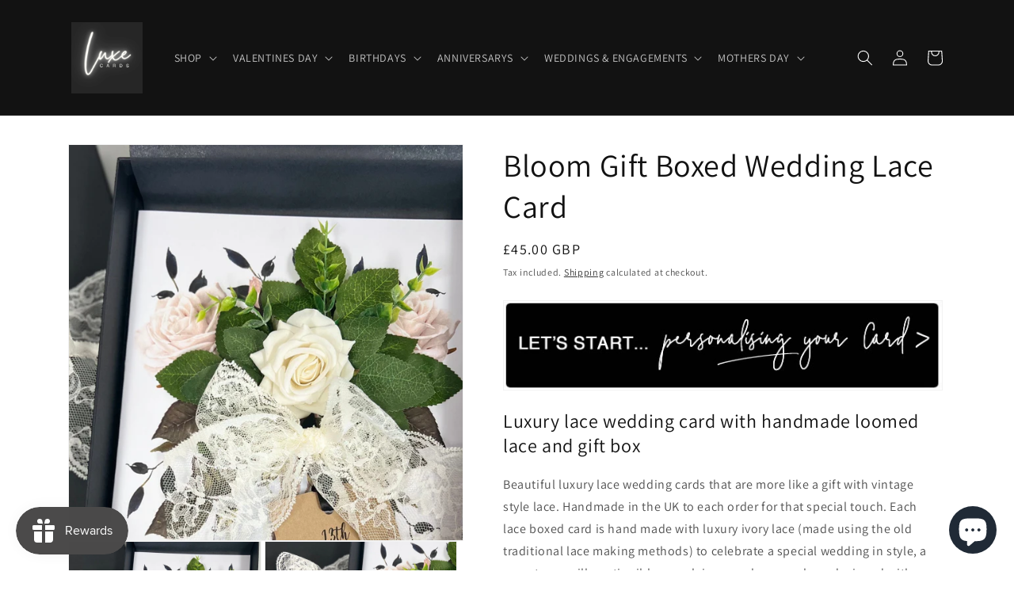

--- FILE ---
content_type: text/html; charset=utf-8
request_url: https://theluxeco.co.uk/products/bloom-luxury-gift-boxed-lace-wedding-card
body_size: 49192
content:
<!doctype html>
<html class="no-js" lang="en">
  <head>
    <meta charset="utf-8">
    <meta http-equiv="X-UA-Compatible" content="IE=edge">
    <meta name="viewport" content="width=device-width,initial-scale=1">
    <meta name="theme-color" content="">
    <link rel="canonical" href="https://theluxeco.co.uk/products/bloom-luxury-gift-boxed-lace-wedding-card">
    <link rel="preconnect" href="https://cdn.shopify.com" crossorigin><link rel="icon" type="image/png" href="//theluxeco.co.uk/cdn/shop/files/luxe_cards_logo_500x500_small_8dceeae2-18fa-4ad1-965c-054f37c4440c.png?crop=center&height=32&v=1739242868&width=32"><link rel="preconnect" href="https://fonts.shopifycdn.com" crossorigin><title>
      Bloom Gift Boxed Wedding Lace Card
 &ndash; theluxeco.co.uk</title>

    
      <meta name="description" content="Luxury lace wedding card with handmade loomed lace and gift box Beautiful luxury lace wedding cards that are more like a gift with vintage style lace. Handmade in the UK to each order for that special touch. Each lace boxed card is hand made with luxury ivory lace (made using the old traditional lace making methods) to">
    

    

<meta property="og:site_name" content="theluxeco.co.uk">
<meta property="og:url" content="https://theluxeco.co.uk/products/bloom-luxury-gift-boxed-lace-wedding-card">
<meta property="og:title" content="Bloom Gift Boxed Wedding Lace Card">
<meta property="og:type" content="product">
<meta property="og:description" content="Luxury lace wedding card with handmade loomed lace and gift box Beautiful luxury lace wedding cards that are more like a gift with vintage style lace. Handmade in the UK to each order for that special touch. Each lace boxed card is hand made with luxury ivory lace (made using the old traditional lace making methods) to"><meta property="og:image" content="http://theluxeco.co.uk/cdn/shop/files/Bloom-ivory-lace-anniversary-13th_92a3bd6c-7000-4c6a-a90b-ab3a13827abe.jpg?v=1693890050">
  <meta property="og:image:secure_url" content="https://theluxeco.co.uk/cdn/shop/files/Bloom-ivory-lace-anniversary-13th_92a3bd6c-7000-4c6a-a90b-ab3a13827abe.jpg?v=1693890050">
  <meta property="og:image:width" content="1500">
  <meta property="og:image:height" content="1500"><meta property="og:price:amount" content="45.00">
  <meta property="og:price:currency" content="GBP"><meta name="twitter:card" content="summary_large_image">
<meta name="twitter:title" content="Bloom Gift Boxed Wedding Lace Card">
<meta name="twitter:description" content="Luxury lace wedding card with handmade loomed lace and gift box Beautiful luxury lace wedding cards that are more like a gift with vintage style lace. Handmade in the UK to each order for that special touch. Each lace boxed card is hand made with luxury ivory lace (made using the old traditional lace making methods) to">


    <script src="//theluxeco.co.uk/cdn/shop/t/2/assets/global.js?v=24850326154503943211662031491" defer="defer"></script>
    <script>window.performance && window.performance.mark && window.performance.mark('shopify.content_for_header.start');</script><meta name="google-site-verification" content="Du_kVw8HiaLYk2KVuo5htaLjt4H9mFpWHmjCDTscY_g">
<meta name="google-site-verification" content="c-OjU3K0mDVPCCBLV2BREejxcnxzMBL1lwBmey5ULAE">
<meta id="shopify-digital-wallet" name="shopify-digital-wallet" content="/7684653109/digital_wallets/dialog">
<meta name="shopify-checkout-api-token" content="b9383454a82cc27c79f5700223eba1cd">
<link rel="alternate" hreflang="x-default" href="https://theluxeco.co.uk/products/bloom-luxury-gift-boxed-lace-wedding-card">
<link rel="alternate" hreflang="en" href="https://theluxeco.co.uk/products/bloom-luxury-gift-boxed-lace-wedding-card">
<link rel="alternate" hreflang="ar" href="https://theluxeco.co.uk/ar/products/bloom-luxury-gift-boxed-lace-wedding-card">
<link rel="alternate" hreflang="es" href="https://theluxeco.co.uk/es/products/bloom-luxury-gift-boxed-lace-wedding-card">
<link rel="alternate" hreflang="fr" href="https://theluxeco.co.uk/fr/products/bloom-luxury-gift-boxed-lace-wedding-card">
<link rel="alternate" hreflang="it" href="https://theluxeco.co.uk/it/products/bloom-luxury-gift-boxed-lace-wedding-card">
<link rel="alternate" hreflang="zh-Hans" href="https://theluxeco.co.uk/zh/products/bloom-luxury-gift-boxed-lace-wedding-card">
<link rel="alternate" hreflang="zh-Hans-AC" href="https://theluxeco.co.uk/zh/products/bloom-luxury-gift-boxed-lace-wedding-card">
<link rel="alternate" hreflang="zh-Hans-AD" href="https://theluxeco.co.uk/zh/products/bloom-luxury-gift-boxed-lace-wedding-card">
<link rel="alternate" hreflang="zh-Hans-AE" href="https://theluxeco.co.uk/zh/products/bloom-luxury-gift-boxed-lace-wedding-card">
<link rel="alternate" hreflang="zh-Hans-AF" href="https://theluxeco.co.uk/zh/products/bloom-luxury-gift-boxed-lace-wedding-card">
<link rel="alternate" hreflang="zh-Hans-AG" href="https://theluxeco.co.uk/zh/products/bloom-luxury-gift-boxed-lace-wedding-card">
<link rel="alternate" hreflang="zh-Hans-AI" href="https://theluxeco.co.uk/zh/products/bloom-luxury-gift-boxed-lace-wedding-card">
<link rel="alternate" hreflang="zh-Hans-AL" href="https://theluxeco.co.uk/zh/products/bloom-luxury-gift-boxed-lace-wedding-card">
<link rel="alternate" hreflang="zh-Hans-AM" href="https://theluxeco.co.uk/zh/products/bloom-luxury-gift-boxed-lace-wedding-card">
<link rel="alternate" hreflang="zh-Hans-AO" href="https://theluxeco.co.uk/zh/products/bloom-luxury-gift-boxed-lace-wedding-card">
<link rel="alternate" hreflang="zh-Hans-AR" href="https://theluxeco.co.uk/zh/products/bloom-luxury-gift-boxed-lace-wedding-card">
<link rel="alternate" hreflang="zh-Hans-AT" href="https://theluxeco.co.uk/zh/products/bloom-luxury-gift-boxed-lace-wedding-card">
<link rel="alternate" hreflang="zh-Hans-AU" href="https://theluxeco.co.uk/zh/products/bloom-luxury-gift-boxed-lace-wedding-card">
<link rel="alternate" hreflang="zh-Hans-AW" href="https://theluxeco.co.uk/zh/products/bloom-luxury-gift-boxed-lace-wedding-card">
<link rel="alternate" hreflang="zh-Hans-AX" href="https://theluxeco.co.uk/zh/products/bloom-luxury-gift-boxed-lace-wedding-card">
<link rel="alternate" hreflang="zh-Hans-AZ" href="https://theluxeco.co.uk/zh/products/bloom-luxury-gift-boxed-lace-wedding-card">
<link rel="alternate" hreflang="zh-Hans-BA" href="https://theluxeco.co.uk/zh/products/bloom-luxury-gift-boxed-lace-wedding-card">
<link rel="alternate" hreflang="zh-Hans-BB" href="https://theluxeco.co.uk/zh/products/bloom-luxury-gift-boxed-lace-wedding-card">
<link rel="alternate" hreflang="zh-Hans-BD" href="https://theluxeco.co.uk/zh/products/bloom-luxury-gift-boxed-lace-wedding-card">
<link rel="alternate" hreflang="zh-Hans-BE" href="https://theluxeco.co.uk/zh/products/bloom-luxury-gift-boxed-lace-wedding-card">
<link rel="alternate" hreflang="zh-Hans-BF" href="https://theluxeco.co.uk/zh/products/bloom-luxury-gift-boxed-lace-wedding-card">
<link rel="alternate" hreflang="zh-Hans-BG" href="https://theluxeco.co.uk/zh/products/bloom-luxury-gift-boxed-lace-wedding-card">
<link rel="alternate" hreflang="zh-Hans-BH" href="https://theluxeco.co.uk/zh/products/bloom-luxury-gift-boxed-lace-wedding-card">
<link rel="alternate" hreflang="zh-Hans-BI" href="https://theluxeco.co.uk/zh/products/bloom-luxury-gift-boxed-lace-wedding-card">
<link rel="alternate" hreflang="zh-Hans-BJ" href="https://theluxeco.co.uk/zh/products/bloom-luxury-gift-boxed-lace-wedding-card">
<link rel="alternate" hreflang="zh-Hans-BL" href="https://theluxeco.co.uk/zh/products/bloom-luxury-gift-boxed-lace-wedding-card">
<link rel="alternate" hreflang="zh-Hans-BM" href="https://theluxeco.co.uk/zh/products/bloom-luxury-gift-boxed-lace-wedding-card">
<link rel="alternate" hreflang="zh-Hans-BN" href="https://theluxeco.co.uk/zh/products/bloom-luxury-gift-boxed-lace-wedding-card">
<link rel="alternate" hreflang="zh-Hans-BO" href="https://theluxeco.co.uk/zh/products/bloom-luxury-gift-boxed-lace-wedding-card">
<link rel="alternate" hreflang="zh-Hans-BQ" href="https://theluxeco.co.uk/zh/products/bloom-luxury-gift-boxed-lace-wedding-card">
<link rel="alternate" hreflang="zh-Hans-BR" href="https://theluxeco.co.uk/zh/products/bloom-luxury-gift-boxed-lace-wedding-card">
<link rel="alternate" hreflang="zh-Hans-BS" href="https://theluxeco.co.uk/zh/products/bloom-luxury-gift-boxed-lace-wedding-card">
<link rel="alternate" hreflang="zh-Hans-BT" href="https://theluxeco.co.uk/zh/products/bloom-luxury-gift-boxed-lace-wedding-card">
<link rel="alternate" hreflang="zh-Hans-BW" href="https://theluxeco.co.uk/zh/products/bloom-luxury-gift-boxed-lace-wedding-card">
<link rel="alternate" hreflang="zh-Hans-BY" href="https://theluxeco.co.uk/zh/products/bloom-luxury-gift-boxed-lace-wedding-card">
<link rel="alternate" hreflang="zh-Hans-BZ" href="https://theluxeco.co.uk/zh/products/bloom-luxury-gift-boxed-lace-wedding-card">
<link rel="alternate" hreflang="zh-Hans-CA" href="https://theluxeco.co.uk/zh/products/bloom-luxury-gift-boxed-lace-wedding-card">
<link rel="alternate" hreflang="zh-Hans-CC" href="https://theluxeco.co.uk/zh/products/bloom-luxury-gift-boxed-lace-wedding-card">
<link rel="alternate" hreflang="zh-Hans-CD" href="https://theluxeco.co.uk/zh/products/bloom-luxury-gift-boxed-lace-wedding-card">
<link rel="alternate" hreflang="zh-Hans-CF" href="https://theluxeco.co.uk/zh/products/bloom-luxury-gift-boxed-lace-wedding-card">
<link rel="alternate" hreflang="zh-Hans-CG" href="https://theluxeco.co.uk/zh/products/bloom-luxury-gift-boxed-lace-wedding-card">
<link rel="alternate" hreflang="zh-Hans-CH" href="https://theluxeco.co.uk/zh/products/bloom-luxury-gift-boxed-lace-wedding-card">
<link rel="alternate" hreflang="zh-Hans-CI" href="https://theluxeco.co.uk/zh/products/bloom-luxury-gift-boxed-lace-wedding-card">
<link rel="alternate" hreflang="zh-Hans-CK" href="https://theluxeco.co.uk/zh/products/bloom-luxury-gift-boxed-lace-wedding-card">
<link rel="alternate" hreflang="zh-Hans-CL" href="https://theluxeco.co.uk/zh/products/bloom-luxury-gift-boxed-lace-wedding-card">
<link rel="alternate" hreflang="zh-Hans-CM" href="https://theluxeco.co.uk/zh/products/bloom-luxury-gift-boxed-lace-wedding-card">
<link rel="alternate" hreflang="zh-Hans-CN" href="https://theluxeco.co.uk/zh/products/bloom-luxury-gift-boxed-lace-wedding-card">
<link rel="alternate" hreflang="zh-Hans-CO" href="https://theluxeco.co.uk/zh/products/bloom-luxury-gift-boxed-lace-wedding-card">
<link rel="alternate" hreflang="zh-Hans-CR" href="https://theluxeco.co.uk/zh/products/bloom-luxury-gift-boxed-lace-wedding-card">
<link rel="alternate" hreflang="zh-Hans-CV" href="https://theluxeco.co.uk/zh/products/bloom-luxury-gift-boxed-lace-wedding-card">
<link rel="alternate" hreflang="zh-Hans-CW" href="https://theluxeco.co.uk/zh/products/bloom-luxury-gift-boxed-lace-wedding-card">
<link rel="alternate" hreflang="zh-Hans-CX" href="https://theluxeco.co.uk/zh/products/bloom-luxury-gift-boxed-lace-wedding-card">
<link rel="alternate" hreflang="zh-Hans-CY" href="https://theluxeco.co.uk/zh/products/bloom-luxury-gift-boxed-lace-wedding-card">
<link rel="alternate" hreflang="zh-Hans-CZ" href="https://theluxeco.co.uk/zh/products/bloom-luxury-gift-boxed-lace-wedding-card">
<link rel="alternate" hreflang="zh-Hans-DE" href="https://theluxeco.co.uk/zh/products/bloom-luxury-gift-boxed-lace-wedding-card">
<link rel="alternate" hreflang="zh-Hans-DJ" href="https://theluxeco.co.uk/zh/products/bloom-luxury-gift-boxed-lace-wedding-card">
<link rel="alternate" hreflang="zh-Hans-DK" href="https://theluxeco.co.uk/zh/products/bloom-luxury-gift-boxed-lace-wedding-card">
<link rel="alternate" hreflang="zh-Hans-DM" href="https://theluxeco.co.uk/zh/products/bloom-luxury-gift-boxed-lace-wedding-card">
<link rel="alternate" hreflang="zh-Hans-DO" href="https://theluxeco.co.uk/zh/products/bloom-luxury-gift-boxed-lace-wedding-card">
<link rel="alternate" hreflang="zh-Hans-DZ" href="https://theluxeco.co.uk/zh/products/bloom-luxury-gift-boxed-lace-wedding-card">
<link rel="alternate" hreflang="zh-Hans-EC" href="https://theluxeco.co.uk/zh/products/bloom-luxury-gift-boxed-lace-wedding-card">
<link rel="alternate" hreflang="zh-Hans-EE" href="https://theluxeco.co.uk/zh/products/bloom-luxury-gift-boxed-lace-wedding-card">
<link rel="alternate" hreflang="zh-Hans-EG" href="https://theluxeco.co.uk/zh/products/bloom-luxury-gift-boxed-lace-wedding-card">
<link rel="alternate" hreflang="zh-Hans-EH" href="https://theluxeco.co.uk/zh/products/bloom-luxury-gift-boxed-lace-wedding-card">
<link rel="alternate" hreflang="zh-Hans-ER" href="https://theluxeco.co.uk/zh/products/bloom-luxury-gift-boxed-lace-wedding-card">
<link rel="alternate" hreflang="zh-Hans-ES" href="https://theluxeco.co.uk/zh/products/bloom-luxury-gift-boxed-lace-wedding-card">
<link rel="alternate" hreflang="zh-Hans-ET" href="https://theluxeco.co.uk/zh/products/bloom-luxury-gift-boxed-lace-wedding-card">
<link rel="alternate" hreflang="zh-Hans-FI" href="https://theluxeco.co.uk/zh/products/bloom-luxury-gift-boxed-lace-wedding-card">
<link rel="alternate" hreflang="zh-Hans-FJ" href="https://theluxeco.co.uk/zh/products/bloom-luxury-gift-boxed-lace-wedding-card">
<link rel="alternate" hreflang="zh-Hans-FK" href="https://theluxeco.co.uk/zh/products/bloom-luxury-gift-boxed-lace-wedding-card">
<link rel="alternate" hreflang="zh-Hans-FO" href="https://theluxeco.co.uk/zh/products/bloom-luxury-gift-boxed-lace-wedding-card">
<link rel="alternate" hreflang="zh-Hans-FR" href="https://theluxeco.co.uk/zh/products/bloom-luxury-gift-boxed-lace-wedding-card">
<link rel="alternate" hreflang="zh-Hans-GA" href="https://theluxeco.co.uk/zh/products/bloom-luxury-gift-boxed-lace-wedding-card">
<link rel="alternate" hreflang="zh-Hans-GB" href="https://theluxeco.co.uk/zh/products/bloom-luxury-gift-boxed-lace-wedding-card">
<link rel="alternate" hreflang="zh-Hans-GD" href="https://theluxeco.co.uk/zh/products/bloom-luxury-gift-boxed-lace-wedding-card">
<link rel="alternate" hreflang="zh-Hans-GE" href="https://theluxeco.co.uk/zh/products/bloom-luxury-gift-boxed-lace-wedding-card">
<link rel="alternate" hreflang="zh-Hans-GF" href="https://theluxeco.co.uk/zh/products/bloom-luxury-gift-boxed-lace-wedding-card">
<link rel="alternate" hreflang="zh-Hans-GG" href="https://theluxeco.co.uk/zh/products/bloom-luxury-gift-boxed-lace-wedding-card">
<link rel="alternate" hreflang="zh-Hans-GH" href="https://theluxeco.co.uk/zh/products/bloom-luxury-gift-boxed-lace-wedding-card">
<link rel="alternate" hreflang="zh-Hans-GI" href="https://theluxeco.co.uk/zh/products/bloom-luxury-gift-boxed-lace-wedding-card">
<link rel="alternate" hreflang="zh-Hans-GL" href="https://theluxeco.co.uk/zh/products/bloom-luxury-gift-boxed-lace-wedding-card">
<link rel="alternate" hreflang="zh-Hans-GM" href="https://theluxeco.co.uk/zh/products/bloom-luxury-gift-boxed-lace-wedding-card">
<link rel="alternate" hreflang="zh-Hans-GN" href="https://theluxeco.co.uk/zh/products/bloom-luxury-gift-boxed-lace-wedding-card">
<link rel="alternate" hreflang="zh-Hans-GP" href="https://theluxeco.co.uk/zh/products/bloom-luxury-gift-boxed-lace-wedding-card">
<link rel="alternate" hreflang="zh-Hans-GQ" href="https://theluxeco.co.uk/zh/products/bloom-luxury-gift-boxed-lace-wedding-card">
<link rel="alternate" hreflang="zh-Hans-GR" href="https://theluxeco.co.uk/zh/products/bloom-luxury-gift-boxed-lace-wedding-card">
<link rel="alternate" hreflang="zh-Hans-GS" href="https://theluxeco.co.uk/zh/products/bloom-luxury-gift-boxed-lace-wedding-card">
<link rel="alternate" hreflang="zh-Hans-GT" href="https://theluxeco.co.uk/zh/products/bloom-luxury-gift-boxed-lace-wedding-card">
<link rel="alternate" hreflang="zh-Hans-GW" href="https://theluxeco.co.uk/zh/products/bloom-luxury-gift-boxed-lace-wedding-card">
<link rel="alternate" hreflang="zh-Hans-GY" href="https://theluxeco.co.uk/zh/products/bloom-luxury-gift-boxed-lace-wedding-card">
<link rel="alternate" hreflang="zh-Hans-HK" href="https://theluxeco.co.uk/zh/products/bloom-luxury-gift-boxed-lace-wedding-card">
<link rel="alternate" hreflang="zh-Hans-HN" href="https://theluxeco.co.uk/zh/products/bloom-luxury-gift-boxed-lace-wedding-card">
<link rel="alternate" hreflang="zh-Hans-HR" href="https://theluxeco.co.uk/zh/products/bloom-luxury-gift-boxed-lace-wedding-card">
<link rel="alternate" hreflang="zh-Hans-HT" href="https://theluxeco.co.uk/zh/products/bloom-luxury-gift-boxed-lace-wedding-card">
<link rel="alternate" hreflang="zh-Hans-HU" href="https://theluxeco.co.uk/zh/products/bloom-luxury-gift-boxed-lace-wedding-card">
<link rel="alternate" hreflang="zh-Hans-ID" href="https://theluxeco.co.uk/zh/products/bloom-luxury-gift-boxed-lace-wedding-card">
<link rel="alternate" hreflang="zh-Hans-IE" href="https://theluxeco.co.uk/zh/products/bloom-luxury-gift-boxed-lace-wedding-card">
<link rel="alternate" hreflang="zh-Hans-IL" href="https://theluxeco.co.uk/zh/products/bloom-luxury-gift-boxed-lace-wedding-card">
<link rel="alternate" hreflang="zh-Hans-IM" href="https://theluxeco.co.uk/zh/products/bloom-luxury-gift-boxed-lace-wedding-card">
<link rel="alternate" hreflang="zh-Hans-IN" href="https://theluxeco.co.uk/zh/products/bloom-luxury-gift-boxed-lace-wedding-card">
<link rel="alternate" hreflang="zh-Hans-IO" href="https://theluxeco.co.uk/zh/products/bloom-luxury-gift-boxed-lace-wedding-card">
<link rel="alternate" hreflang="zh-Hans-IQ" href="https://theluxeco.co.uk/zh/products/bloom-luxury-gift-boxed-lace-wedding-card">
<link rel="alternate" hreflang="zh-Hans-IS" href="https://theluxeco.co.uk/zh/products/bloom-luxury-gift-boxed-lace-wedding-card">
<link rel="alternate" hreflang="zh-Hans-IT" href="https://theluxeco.co.uk/zh/products/bloom-luxury-gift-boxed-lace-wedding-card">
<link rel="alternate" hreflang="zh-Hans-JE" href="https://theluxeco.co.uk/zh/products/bloom-luxury-gift-boxed-lace-wedding-card">
<link rel="alternate" hreflang="zh-Hans-JM" href="https://theluxeco.co.uk/zh/products/bloom-luxury-gift-boxed-lace-wedding-card">
<link rel="alternate" hreflang="zh-Hans-JO" href="https://theluxeco.co.uk/zh/products/bloom-luxury-gift-boxed-lace-wedding-card">
<link rel="alternate" hreflang="zh-Hans-JP" href="https://theluxeco.co.uk/zh/products/bloom-luxury-gift-boxed-lace-wedding-card">
<link rel="alternate" hreflang="zh-Hans-KE" href="https://theluxeco.co.uk/zh/products/bloom-luxury-gift-boxed-lace-wedding-card">
<link rel="alternate" hreflang="zh-Hans-KG" href="https://theluxeco.co.uk/zh/products/bloom-luxury-gift-boxed-lace-wedding-card">
<link rel="alternate" hreflang="zh-Hans-KH" href="https://theluxeco.co.uk/zh/products/bloom-luxury-gift-boxed-lace-wedding-card">
<link rel="alternate" hreflang="zh-Hans-KI" href="https://theluxeco.co.uk/zh/products/bloom-luxury-gift-boxed-lace-wedding-card">
<link rel="alternate" hreflang="zh-Hans-KM" href="https://theluxeco.co.uk/zh/products/bloom-luxury-gift-boxed-lace-wedding-card">
<link rel="alternate" hreflang="zh-Hans-KN" href="https://theluxeco.co.uk/zh/products/bloom-luxury-gift-boxed-lace-wedding-card">
<link rel="alternate" hreflang="zh-Hans-KR" href="https://theluxeco.co.uk/zh/products/bloom-luxury-gift-boxed-lace-wedding-card">
<link rel="alternate" hreflang="zh-Hans-KW" href="https://theluxeco.co.uk/zh/products/bloom-luxury-gift-boxed-lace-wedding-card">
<link rel="alternate" hreflang="zh-Hans-KY" href="https://theluxeco.co.uk/zh/products/bloom-luxury-gift-boxed-lace-wedding-card">
<link rel="alternate" hreflang="zh-Hans-KZ" href="https://theluxeco.co.uk/zh/products/bloom-luxury-gift-boxed-lace-wedding-card">
<link rel="alternate" hreflang="zh-Hans-LA" href="https://theluxeco.co.uk/zh/products/bloom-luxury-gift-boxed-lace-wedding-card">
<link rel="alternate" hreflang="zh-Hans-LB" href="https://theluxeco.co.uk/zh/products/bloom-luxury-gift-boxed-lace-wedding-card">
<link rel="alternate" hreflang="zh-Hans-LC" href="https://theluxeco.co.uk/zh/products/bloom-luxury-gift-boxed-lace-wedding-card">
<link rel="alternate" hreflang="zh-Hans-LI" href="https://theluxeco.co.uk/zh/products/bloom-luxury-gift-boxed-lace-wedding-card">
<link rel="alternate" hreflang="zh-Hans-LK" href="https://theluxeco.co.uk/zh/products/bloom-luxury-gift-boxed-lace-wedding-card">
<link rel="alternate" hreflang="zh-Hans-LR" href="https://theluxeco.co.uk/zh/products/bloom-luxury-gift-boxed-lace-wedding-card">
<link rel="alternate" hreflang="zh-Hans-LS" href="https://theluxeco.co.uk/zh/products/bloom-luxury-gift-boxed-lace-wedding-card">
<link rel="alternate" hreflang="zh-Hans-LT" href="https://theluxeco.co.uk/zh/products/bloom-luxury-gift-boxed-lace-wedding-card">
<link rel="alternate" hreflang="zh-Hans-LU" href="https://theluxeco.co.uk/zh/products/bloom-luxury-gift-boxed-lace-wedding-card">
<link rel="alternate" hreflang="zh-Hans-LV" href="https://theluxeco.co.uk/zh/products/bloom-luxury-gift-boxed-lace-wedding-card">
<link rel="alternate" hreflang="zh-Hans-LY" href="https://theluxeco.co.uk/zh/products/bloom-luxury-gift-boxed-lace-wedding-card">
<link rel="alternate" hreflang="zh-Hans-MA" href="https://theluxeco.co.uk/zh/products/bloom-luxury-gift-boxed-lace-wedding-card">
<link rel="alternate" hreflang="zh-Hans-MC" href="https://theluxeco.co.uk/zh/products/bloom-luxury-gift-boxed-lace-wedding-card">
<link rel="alternate" hreflang="zh-Hans-MD" href="https://theluxeco.co.uk/zh/products/bloom-luxury-gift-boxed-lace-wedding-card">
<link rel="alternate" hreflang="zh-Hans-ME" href="https://theluxeco.co.uk/zh/products/bloom-luxury-gift-boxed-lace-wedding-card">
<link rel="alternate" hreflang="zh-Hans-MF" href="https://theluxeco.co.uk/zh/products/bloom-luxury-gift-boxed-lace-wedding-card">
<link rel="alternate" hreflang="zh-Hans-MG" href="https://theluxeco.co.uk/zh/products/bloom-luxury-gift-boxed-lace-wedding-card">
<link rel="alternate" hreflang="zh-Hans-MK" href="https://theluxeco.co.uk/zh/products/bloom-luxury-gift-boxed-lace-wedding-card">
<link rel="alternate" hreflang="zh-Hans-ML" href="https://theluxeco.co.uk/zh/products/bloom-luxury-gift-boxed-lace-wedding-card">
<link rel="alternate" hreflang="zh-Hans-MM" href="https://theluxeco.co.uk/zh/products/bloom-luxury-gift-boxed-lace-wedding-card">
<link rel="alternate" hreflang="zh-Hans-MN" href="https://theluxeco.co.uk/zh/products/bloom-luxury-gift-boxed-lace-wedding-card">
<link rel="alternate" hreflang="zh-Hans-MO" href="https://theluxeco.co.uk/zh/products/bloom-luxury-gift-boxed-lace-wedding-card">
<link rel="alternate" hreflang="zh-Hans-MQ" href="https://theluxeco.co.uk/zh/products/bloom-luxury-gift-boxed-lace-wedding-card">
<link rel="alternate" hreflang="zh-Hans-MR" href="https://theluxeco.co.uk/zh/products/bloom-luxury-gift-boxed-lace-wedding-card">
<link rel="alternate" hreflang="zh-Hans-MS" href="https://theluxeco.co.uk/zh/products/bloom-luxury-gift-boxed-lace-wedding-card">
<link rel="alternate" hreflang="zh-Hans-MT" href="https://theluxeco.co.uk/zh/products/bloom-luxury-gift-boxed-lace-wedding-card">
<link rel="alternate" hreflang="zh-Hans-MU" href="https://theluxeco.co.uk/zh/products/bloom-luxury-gift-boxed-lace-wedding-card">
<link rel="alternate" hreflang="zh-Hans-MV" href="https://theluxeco.co.uk/zh/products/bloom-luxury-gift-boxed-lace-wedding-card">
<link rel="alternate" hreflang="zh-Hans-MW" href="https://theluxeco.co.uk/zh/products/bloom-luxury-gift-boxed-lace-wedding-card">
<link rel="alternate" hreflang="zh-Hans-MX" href="https://theluxeco.co.uk/zh/products/bloom-luxury-gift-boxed-lace-wedding-card">
<link rel="alternate" hreflang="zh-Hans-MY" href="https://theluxeco.co.uk/zh/products/bloom-luxury-gift-boxed-lace-wedding-card">
<link rel="alternate" hreflang="zh-Hans-MZ" href="https://theluxeco.co.uk/zh/products/bloom-luxury-gift-boxed-lace-wedding-card">
<link rel="alternate" hreflang="zh-Hans-NA" href="https://theluxeco.co.uk/zh/products/bloom-luxury-gift-boxed-lace-wedding-card">
<link rel="alternate" hreflang="zh-Hans-NC" href="https://theluxeco.co.uk/zh/products/bloom-luxury-gift-boxed-lace-wedding-card">
<link rel="alternate" hreflang="zh-Hans-NE" href="https://theluxeco.co.uk/zh/products/bloom-luxury-gift-boxed-lace-wedding-card">
<link rel="alternate" hreflang="zh-Hans-NF" href="https://theluxeco.co.uk/zh/products/bloom-luxury-gift-boxed-lace-wedding-card">
<link rel="alternate" hreflang="zh-Hans-NG" href="https://theluxeco.co.uk/zh/products/bloom-luxury-gift-boxed-lace-wedding-card">
<link rel="alternate" hreflang="zh-Hans-NI" href="https://theluxeco.co.uk/zh/products/bloom-luxury-gift-boxed-lace-wedding-card">
<link rel="alternate" hreflang="zh-Hans-NL" href="https://theluxeco.co.uk/zh/products/bloom-luxury-gift-boxed-lace-wedding-card">
<link rel="alternate" hreflang="zh-Hans-NO" href="https://theluxeco.co.uk/zh/products/bloom-luxury-gift-boxed-lace-wedding-card">
<link rel="alternate" hreflang="zh-Hans-NP" href="https://theluxeco.co.uk/zh/products/bloom-luxury-gift-boxed-lace-wedding-card">
<link rel="alternate" hreflang="zh-Hans-NR" href="https://theluxeco.co.uk/zh/products/bloom-luxury-gift-boxed-lace-wedding-card">
<link rel="alternate" hreflang="zh-Hans-NU" href="https://theluxeco.co.uk/zh/products/bloom-luxury-gift-boxed-lace-wedding-card">
<link rel="alternate" hreflang="zh-Hans-NZ" href="https://theluxeco.co.uk/zh/products/bloom-luxury-gift-boxed-lace-wedding-card">
<link rel="alternate" hreflang="zh-Hans-OM" href="https://theluxeco.co.uk/zh/products/bloom-luxury-gift-boxed-lace-wedding-card">
<link rel="alternate" hreflang="zh-Hans-PA" href="https://theluxeco.co.uk/zh/products/bloom-luxury-gift-boxed-lace-wedding-card">
<link rel="alternate" hreflang="zh-Hans-PE" href="https://theluxeco.co.uk/zh/products/bloom-luxury-gift-boxed-lace-wedding-card">
<link rel="alternate" hreflang="zh-Hans-PF" href="https://theluxeco.co.uk/zh/products/bloom-luxury-gift-boxed-lace-wedding-card">
<link rel="alternate" hreflang="zh-Hans-PG" href="https://theluxeco.co.uk/zh/products/bloom-luxury-gift-boxed-lace-wedding-card">
<link rel="alternate" hreflang="zh-Hans-PH" href="https://theluxeco.co.uk/zh/products/bloom-luxury-gift-boxed-lace-wedding-card">
<link rel="alternate" hreflang="zh-Hans-PK" href="https://theluxeco.co.uk/zh/products/bloom-luxury-gift-boxed-lace-wedding-card">
<link rel="alternate" hreflang="zh-Hans-PL" href="https://theluxeco.co.uk/zh/products/bloom-luxury-gift-boxed-lace-wedding-card">
<link rel="alternate" hreflang="zh-Hans-PM" href="https://theluxeco.co.uk/zh/products/bloom-luxury-gift-boxed-lace-wedding-card">
<link rel="alternate" hreflang="zh-Hans-PN" href="https://theluxeco.co.uk/zh/products/bloom-luxury-gift-boxed-lace-wedding-card">
<link rel="alternate" hreflang="zh-Hans-PS" href="https://theluxeco.co.uk/zh/products/bloom-luxury-gift-boxed-lace-wedding-card">
<link rel="alternate" hreflang="zh-Hans-PT" href="https://theluxeco.co.uk/zh/products/bloom-luxury-gift-boxed-lace-wedding-card">
<link rel="alternate" hreflang="zh-Hans-PY" href="https://theluxeco.co.uk/zh/products/bloom-luxury-gift-boxed-lace-wedding-card">
<link rel="alternate" hreflang="zh-Hans-QA" href="https://theluxeco.co.uk/zh/products/bloom-luxury-gift-boxed-lace-wedding-card">
<link rel="alternate" hreflang="zh-Hans-RE" href="https://theluxeco.co.uk/zh/products/bloom-luxury-gift-boxed-lace-wedding-card">
<link rel="alternate" hreflang="zh-Hans-RO" href="https://theluxeco.co.uk/zh/products/bloom-luxury-gift-boxed-lace-wedding-card">
<link rel="alternate" hreflang="zh-Hans-RS" href="https://theluxeco.co.uk/zh/products/bloom-luxury-gift-boxed-lace-wedding-card">
<link rel="alternate" hreflang="zh-Hans-RU" href="https://theluxeco.co.uk/zh/products/bloom-luxury-gift-boxed-lace-wedding-card">
<link rel="alternate" hreflang="zh-Hans-RW" href="https://theluxeco.co.uk/zh/products/bloom-luxury-gift-boxed-lace-wedding-card">
<link rel="alternate" hreflang="zh-Hans-SA" href="https://theluxeco.co.uk/zh/products/bloom-luxury-gift-boxed-lace-wedding-card">
<link rel="alternate" hreflang="zh-Hans-SB" href="https://theluxeco.co.uk/zh/products/bloom-luxury-gift-boxed-lace-wedding-card">
<link rel="alternate" hreflang="zh-Hans-SC" href="https://theluxeco.co.uk/zh/products/bloom-luxury-gift-boxed-lace-wedding-card">
<link rel="alternate" hreflang="zh-Hans-SD" href="https://theluxeco.co.uk/zh/products/bloom-luxury-gift-boxed-lace-wedding-card">
<link rel="alternate" hreflang="zh-Hans-SE" href="https://theluxeco.co.uk/zh/products/bloom-luxury-gift-boxed-lace-wedding-card">
<link rel="alternate" hreflang="zh-Hans-SG" href="https://theluxeco.co.uk/zh/products/bloom-luxury-gift-boxed-lace-wedding-card">
<link rel="alternate" hreflang="zh-Hans-SH" href="https://theluxeco.co.uk/zh/products/bloom-luxury-gift-boxed-lace-wedding-card">
<link rel="alternate" hreflang="zh-Hans-SI" href="https://theluxeco.co.uk/zh/products/bloom-luxury-gift-boxed-lace-wedding-card">
<link rel="alternate" hreflang="zh-Hans-SJ" href="https://theluxeco.co.uk/zh/products/bloom-luxury-gift-boxed-lace-wedding-card">
<link rel="alternate" hreflang="zh-Hans-SK" href="https://theluxeco.co.uk/zh/products/bloom-luxury-gift-boxed-lace-wedding-card">
<link rel="alternate" hreflang="zh-Hans-SL" href="https://theluxeco.co.uk/zh/products/bloom-luxury-gift-boxed-lace-wedding-card">
<link rel="alternate" hreflang="zh-Hans-SM" href="https://theluxeco.co.uk/zh/products/bloom-luxury-gift-boxed-lace-wedding-card">
<link rel="alternate" hreflang="zh-Hans-SN" href="https://theluxeco.co.uk/zh/products/bloom-luxury-gift-boxed-lace-wedding-card">
<link rel="alternate" hreflang="zh-Hans-SO" href="https://theluxeco.co.uk/zh/products/bloom-luxury-gift-boxed-lace-wedding-card">
<link rel="alternate" hreflang="zh-Hans-SR" href="https://theluxeco.co.uk/zh/products/bloom-luxury-gift-boxed-lace-wedding-card">
<link rel="alternate" hreflang="zh-Hans-SS" href="https://theluxeco.co.uk/zh/products/bloom-luxury-gift-boxed-lace-wedding-card">
<link rel="alternate" hreflang="zh-Hans-ST" href="https://theluxeco.co.uk/zh/products/bloom-luxury-gift-boxed-lace-wedding-card">
<link rel="alternate" hreflang="zh-Hans-SV" href="https://theluxeco.co.uk/zh/products/bloom-luxury-gift-boxed-lace-wedding-card">
<link rel="alternate" hreflang="zh-Hans-SX" href="https://theluxeco.co.uk/zh/products/bloom-luxury-gift-boxed-lace-wedding-card">
<link rel="alternate" hreflang="zh-Hans-SZ" href="https://theluxeco.co.uk/zh/products/bloom-luxury-gift-boxed-lace-wedding-card">
<link rel="alternate" hreflang="zh-Hans-TA" href="https://theluxeco.co.uk/zh/products/bloom-luxury-gift-boxed-lace-wedding-card">
<link rel="alternate" hreflang="zh-Hans-TC" href="https://theluxeco.co.uk/zh/products/bloom-luxury-gift-boxed-lace-wedding-card">
<link rel="alternate" hreflang="zh-Hans-TD" href="https://theluxeco.co.uk/zh/products/bloom-luxury-gift-boxed-lace-wedding-card">
<link rel="alternate" hreflang="zh-Hans-TF" href="https://theluxeco.co.uk/zh/products/bloom-luxury-gift-boxed-lace-wedding-card">
<link rel="alternate" hreflang="zh-Hans-TG" href="https://theluxeco.co.uk/zh/products/bloom-luxury-gift-boxed-lace-wedding-card">
<link rel="alternate" hreflang="zh-Hans-TH" href="https://theluxeco.co.uk/zh/products/bloom-luxury-gift-boxed-lace-wedding-card">
<link rel="alternate" hreflang="zh-Hans-TJ" href="https://theluxeco.co.uk/zh/products/bloom-luxury-gift-boxed-lace-wedding-card">
<link rel="alternate" hreflang="zh-Hans-TK" href="https://theluxeco.co.uk/zh/products/bloom-luxury-gift-boxed-lace-wedding-card">
<link rel="alternate" hreflang="zh-Hans-TL" href="https://theluxeco.co.uk/zh/products/bloom-luxury-gift-boxed-lace-wedding-card">
<link rel="alternate" hreflang="zh-Hans-TM" href="https://theluxeco.co.uk/zh/products/bloom-luxury-gift-boxed-lace-wedding-card">
<link rel="alternate" hreflang="zh-Hans-TN" href="https://theluxeco.co.uk/zh/products/bloom-luxury-gift-boxed-lace-wedding-card">
<link rel="alternate" hreflang="zh-Hans-TO" href="https://theluxeco.co.uk/zh/products/bloom-luxury-gift-boxed-lace-wedding-card">
<link rel="alternate" hreflang="zh-Hans-TR" href="https://theluxeco.co.uk/zh/products/bloom-luxury-gift-boxed-lace-wedding-card">
<link rel="alternate" hreflang="zh-Hans-TT" href="https://theluxeco.co.uk/zh/products/bloom-luxury-gift-boxed-lace-wedding-card">
<link rel="alternate" hreflang="zh-Hans-TV" href="https://theluxeco.co.uk/zh/products/bloom-luxury-gift-boxed-lace-wedding-card">
<link rel="alternate" hreflang="zh-Hans-TW" href="https://theluxeco.co.uk/zh/products/bloom-luxury-gift-boxed-lace-wedding-card">
<link rel="alternate" hreflang="zh-Hans-TZ" href="https://theluxeco.co.uk/zh/products/bloom-luxury-gift-boxed-lace-wedding-card">
<link rel="alternate" hreflang="zh-Hans-UA" href="https://theluxeco.co.uk/zh/products/bloom-luxury-gift-boxed-lace-wedding-card">
<link rel="alternate" hreflang="zh-Hans-UG" href="https://theluxeco.co.uk/zh/products/bloom-luxury-gift-boxed-lace-wedding-card">
<link rel="alternate" hreflang="zh-Hans-UM" href="https://theluxeco.co.uk/zh/products/bloom-luxury-gift-boxed-lace-wedding-card">
<link rel="alternate" hreflang="zh-Hans-US" href="https://theluxeco.co.uk/zh/products/bloom-luxury-gift-boxed-lace-wedding-card">
<link rel="alternate" hreflang="zh-Hans-UY" href="https://theluxeco.co.uk/zh/products/bloom-luxury-gift-boxed-lace-wedding-card">
<link rel="alternate" hreflang="zh-Hans-UZ" href="https://theluxeco.co.uk/zh/products/bloom-luxury-gift-boxed-lace-wedding-card">
<link rel="alternate" hreflang="zh-Hans-VA" href="https://theluxeco.co.uk/zh/products/bloom-luxury-gift-boxed-lace-wedding-card">
<link rel="alternate" hreflang="zh-Hans-VC" href="https://theluxeco.co.uk/zh/products/bloom-luxury-gift-boxed-lace-wedding-card">
<link rel="alternate" hreflang="zh-Hans-VE" href="https://theluxeco.co.uk/zh/products/bloom-luxury-gift-boxed-lace-wedding-card">
<link rel="alternate" hreflang="zh-Hans-VG" href="https://theluxeco.co.uk/zh/products/bloom-luxury-gift-boxed-lace-wedding-card">
<link rel="alternate" hreflang="zh-Hans-VN" href="https://theluxeco.co.uk/zh/products/bloom-luxury-gift-boxed-lace-wedding-card">
<link rel="alternate" hreflang="zh-Hans-VU" href="https://theluxeco.co.uk/zh/products/bloom-luxury-gift-boxed-lace-wedding-card">
<link rel="alternate" hreflang="zh-Hans-WF" href="https://theluxeco.co.uk/zh/products/bloom-luxury-gift-boxed-lace-wedding-card">
<link rel="alternate" hreflang="zh-Hans-WS" href="https://theluxeco.co.uk/zh/products/bloom-luxury-gift-boxed-lace-wedding-card">
<link rel="alternate" hreflang="zh-Hans-XK" href="https://theluxeco.co.uk/zh/products/bloom-luxury-gift-boxed-lace-wedding-card">
<link rel="alternate" hreflang="zh-Hans-YE" href="https://theluxeco.co.uk/zh/products/bloom-luxury-gift-boxed-lace-wedding-card">
<link rel="alternate" hreflang="zh-Hans-YT" href="https://theluxeco.co.uk/zh/products/bloom-luxury-gift-boxed-lace-wedding-card">
<link rel="alternate" hreflang="zh-Hans-ZA" href="https://theluxeco.co.uk/zh/products/bloom-luxury-gift-boxed-lace-wedding-card">
<link rel="alternate" hreflang="zh-Hans-ZM" href="https://theluxeco.co.uk/zh/products/bloom-luxury-gift-boxed-lace-wedding-card">
<link rel="alternate" hreflang="zh-Hans-ZW" href="https://theluxeco.co.uk/zh/products/bloom-luxury-gift-boxed-lace-wedding-card">
<link rel="alternate" type="application/json+oembed" href="https://theluxeco.co.uk/products/bloom-luxury-gift-boxed-lace-wedding-card.oembed">
<script async="async" src="/checkouts/internal/preloads.js?locale=en-GB"></script>
<link rel="preconnect" href="https://shop.app" crossorigin="anonymous">
<script async="async" src="https://shop.app/checkouts/internal/preloads.js?locale=en-GB&shop_id=7684653109" crossorigin="anonymous"></script>
<script id="apple-pay-shop-capabilities" type="application/json">{"shopId":7684653109,"countryCode":"GB","currencyCode":"GBP","merchantCapabilities":["supports3DS"],"merchantId":"gid:\/\/shopify\/Shop\/7684653109","merchantName":"theluxeco.co.uk","requiredBillingContactFields":["postalAddress","email"],"requiredShippingContactFields":["postalAddress","email"],"shippingType":"shipping","supportedNetworks":["visa","maestro","masterCard","amex","discover","elo"],"total":{"type":"pending","label":"theluxeco.co.uk","amount":"1.00"},"shopifyPaymentsEnabled":true,"supportsSubscriptions":true}</script>
<script id="shopify-features" type="application/json">{"accessToken":"b9383454a82cc27c79f5700223eba1cd","betas":["rich-media-storefront-analytics"],"domain":"theluxeco.co.uk","predictiveSearch":true,"shopId":7684653109,"locale":"en"}</script>
<script>var Shopify = Shopify || {};
Shopify.shop = "theluxeco-co-uk.myshopify.com";
Shopify.locale = "en";
Shopify.currency = {"active":"GBP","rate":"1.0"};
Shopify.country = "GB";
Shopify.theme = {"name":"Dawn","id":131630629027,"schema_name":"Dawn","schema_version":"6.0.2","theme_store_id":887,"role":"main"};
Shopify.theme.handle = "null";
Shopify.theme.style = {"id":null,"handle":null};
Shopify.cdnHost = "theluxeco.co.uk/cdn";
Shopify.routes = Shopify.routes || {};
Shopify.routes.root = "/";</script>
<script type="module">!function(o){(o.Shopify=o.Shopify||{}).modules=!0}(window);</script>
<script>!function(o){function n(){var o=[];function n(){o.push(Array.prototype.slice.apply(arguments))}return n.q=o,n}var t=o.Shopify=o.Shopify||{};t.loadFeatures=n(),t.autoloadFeatures=n()}(window);</script>
<script>
  window.ShopifyPay = window.ShopifyPay || {};
  window.ShopifyPay.apiHost = "shop.app\/pay";
  window.ShopifyPay.redirectState = null;
</script>
<script id="shop-js-analytics" type="application/json">{"pageType":"product"}</script>
<script defer="defer" async type="module" src="//theluxeco.co.uk/cdn/shopifycloud/shop-js/modules/v2/client.init-shop-cart-sync_C5BV16lS.en.esm.js"></script>
<script defer="defer" async type="module" src="//theluxeco.co.uk/cdn/shopifycloud/shop-js/modules/v2/chunk.common_CygWptCX.esm.js"></script>
<script type="module">
  await import("//theluxeco.co.uk/cdn/shopifycloud/shop-js/modules/v2/client.init-shop-cart-sync_C5BV16lS.en.esm.js");
await import("//theluxeco.co.uk/cdn/shopifycloud/shop-js/modules/v2/chunk.common_CygWptCX.esm.js");

  window.Shopify.SignInWithShop?.initShopCartSync?.({"fedCMEnabled":true,"windoidEnabled":true});

</script>
<script>
  window.Shopify = window.Shopify || {};
  if (!window.Shopify.featureAssets) window.Shopify.featureAssets = {};
  window.Shopify.featureAssets['shop-js'] = {"shop-cart-sync":["modules/v2/client.shop-cart-sync_ZFArdW7E.en.esm.js","modules/v2/chunk.common_CygWptCX.esm.js"],"init-fed-cm":["modules/v2/client.init-fed-cm_CmiC4vf6.en.esm.js","modules/v2/chunk.common_CygWptCX.esm.js"],"shop-button":["modules/v2/client.shop-button_tlx5R9nI.en.esm.js","modules/v2/chunk.common_CygWptCX.esm.js"],"shop-cash-offers":["modules/v2/client.shop-cash-offers_DOA2yAJr.en.esm.js","modules/v2/chunk.common_CygWptCX.esm.js","modules/v2/chunk.modal_D71HUcav.esm.js"],"init-windoid":["modules/v2/client.init-windoid_sURxWdc1.en.esm.js","modules/v2/chunk.common_CygWptCX.esm.js"],"shop-toast-manager":["modules/v2/client.shop-toast-manager_ClPi3nE9.en.esm.js","modules/v2/chunk.common_CygWptCX.esm.js"],"init-shop-email-lookup-coordinator":["modules/v2/client.init-shop-email-lookup-coordinator_B8hsDcYM.en.esm.js","modules/v2/chunk.common_CygWptCX.esm.js"],"init-shop-cart-sync":["modules/v2/client.init-shop-cart-sync_C5BV16lS.en.esm.js","modules/v2/chunk.common_CygWptCX.esm.js"],"avatar":["modules/v2/client.avatar_BTnouDA3.en.esm.js"],"pay-button":["modules/v2/client.pay-button_FdsNuTd3.en.esm.js","modules/v2/chunk.common_CygWptCX.esm.js"],"init-customer-accounts":["modules/v2/client.init-customer-accounts_DxDtT_ad.en.esm.js","modules/v2/client.shop-login-button_C5VAVYt1.en.esm.js","modules/v2/chunk.common_CygWptCX.esm.js","modules/v2/chunk.modal_D71HUcav.esm.js"],"init-shop-for-new-customer-accounts":["modules/v2/client.init-shop-for-new-customer-accounts_ChsxoAhi.en.esm.js","modules/v2/client.shop-login-button_C5VAVYt1.en.esm.js","modules/v2/chunk.common_CygWptCX.esm.js","modules/v2/chunk.modal_D71HUcav.esm.js"],"shop-login-button":["modules/v2/client.shop-login-button_C5VAVYt1.en.esm.js","modules/v2/chunk.common_CygWptCX.esm.js","modules/v2/chunk.modal_D71HUcav.esm.js"],"init-customer-accounts-sign-up":["modules/v2/client.init-customer-accounts-sign-up_CPSyQ0Tj.en.esm.js","modules/v2/client.shop-login-button_C5VAVYt1.en.esm.js","modules/v2/chunk.common_CygWptCX.esm.js","modules/v2/chunk.modal_D71HUcav.esm.js"],"shop-follow-button":["modules/v2/client.shop-follow-button_Cva4Ekp9.en.esm.js","modules/v2/chunk.common_CygWptCX.esm.js","modules/v2/chunk.modal_D71HUcav.esm.js"],"checkout-modal":["modules/v2/client.checkout-modal_BPM8l0SH.en.esm.js","modules/v2/chunk.common_CygWptCX.esm.js","modules/v2/chunk.modal_D71HUcav.esm.js"],"lead-capture":["modules/v2/client.lead-capture_Bi8yE_yS.en.esm.js","modules/v2/chunk.common_CygWptCX.esm.js","modules/v2/chunk.modal_D71HUcav.esm.js"],"shop-login":["modules/v2/client.shop-login_D6lNrXab.en.esm.js","modules/v2/chunk.common_CygWptCX.esm.js","modules/v2/chunk.modal_D71HUcav.esm.js"],"payment-terms":["modules/v2/client.payment-terms_CZxnsJam.en.esm.js","modules/v2/chunk.common_CygWptCX.esm.js","modules/v2/chunk.modal_D71HUcav.esm.js"]};
</script>
<script>(function() {
  var isLoaded = false;
  function asyncLoad() {
    if (isLoaded) return;
    isLoaded = true;
    var urls = ["https:\/\/www.improvedcontactform.com\/icf.js?shop=theluxeco-co-uk.myshopify.com","https:\/\/js.smile.io\/v1\/smile-shopify.js?shop=theluxeco-co-uk.myshopify.com","https:\/\/dashboard.jetprintapp.com\/shopapi\/common\/shopify\/js\/customize-button.js?v=1\u0026shop=theluxeco-co-uk.myshopify.com"];
    for (var i = 0; i < urls.length; i++) {
      var s = document.createElement('script');
      s.type = 'text/javascript';
      s.async = true;
      s.src = urls[i];
      var x = document.getElementsByTagName('script')[0];
      x.parentNode.insertBefore(s, x);
    }
  };
  if(window.attachEvent) {
    window.attachEvent('onload', asyncLoad);
  } else {
    window.addEventListener('load', asyncLoad, false);
  }
})();</script>
<script id="__st">var __st={"a":7684653109,"offset":0,"reqid":"63c010ad-3dd4-4476-a1ea-1cffa09c70fb-1768707315","pageurl":"theluxeco.co.uk\/products\/bloom-luxury-gift-boxed-lace-wedding-card","u":"c08aca39f852","p":"product","rtyp":"product","rid":8067064004771};</script>
<script>window.ShopifyPaypalV4VisibilityTracking = true;</script>
<script id="captcha-bootstrap">!function(){'use strict';const t='contact',e='account',n='new_comment',o=[[t,t],['blogs',n],['comments',n],[t,'customer']],c=[[e,'customer_login'],[e,'guest_login'],[e,'recover_customer_password'],[e,'create_customer']],r=t=>t.map((([t,e])=>`form[action*='/${t}']:not([data-nocaptcha='true']) input[name='form_type'][value='${e}']`)).join(','),a=t=>()=>t?[...document.querySelectorAll(t)].map((t=>t.form)):[];function s(){const t=[...o],e=r(t);return a(e)}const i='password',u='form_key',d=['recaptcha-v3-token','g-recaptcha-response','h-captcha-response',i],f=()=>{try{return window.sessionStorage}catch{return}},m='__shopify_v',_=t=>t.elements[u];function p(t,e,n=!1){try{const o=window.sessionStorage,c=JSON.parse(o.getItem(e)),{data:r}=function(t){const{data:e,action:n}=t;return t[m]||n?{data:e,action:n}:{data:t,action:n}}(c);for(const[e,n]of Object.entries(r))t.elements[e]&&(t.elements[e].value=n);n&&o.removeItem(e)}catch(o){console.error('form repopulation failed',{error:o})}}const l='form_type',E='cptcha';function T(t){t.dataset[E]=!0}const w=window,h=w.document,L='Shopify',v='ce_forms',y='captcha';let A=!1;((t,e)=>{const n=(g='f06e6c50-85a8-45c8-87d0-21a2b65856fe',I='https://cdn.shopify.com/shopifycloud/storefront-forms-hcaptcha/ce_storefront_forms_captcha_hcaptcha.v1.5.2.iife.js',D={infoText:'Protected by hCaptcha',privacyText:'Privacy',termsText:'Terms'},(t,e,n)=>{const o=w[L][v],c=o.bindForm;if(c)return c(t,g,e,D).then(n);var r;o.q.push([[t,g,e,D],n]),r=I,A||(h.body.append(Object.assign(h.createElement('script'),{id:'captcha-provider',async:!0,src:r})),A=!0)});var g,I,D;w[L]=w[L]||{},w[L][v]=w[L][v]||{},w[L][v].q=[],w[L][y]=w[L][y]||{},w[L][y].protect=function(t,e){n(t,void 0,e),T(t)},Object.freeze(w[L][y]),function(t,e,n,w,h,L){const[v,y,A,g]=function(t,e,n){const i=e?o:[],u=t?c:[],d=[...i,...u],f=r(d),m=r(i),_=r(d.filter((([t,e])=>n.includes(e))));return[a(f),a(m),a(_),s()]}(w,h,L),I=t=>{const e=t.target;return e instanceof HTMLFormElement?e:e&&e.form},D=t=>v().includes(t);t.addEventListener('submit',(t=>{const e=I(t);if(!e)return;const n=D(e)&&!e.dataset.hcaptchaBound&&!e.dataset.recaptchaBound,o=_(e),c=g().includes(e)&&(!o||!o.value);(n||c)&&t.preventDefault(),c&&!n&&(function(t){try{if(!f())return;!function(t){const e=f();if(!e)return;const n=_(t);if(!n)return;const o=n.value;o&&e.removeItem(o)}(t);const e=Array.from(Array(32),(()=>Math.random().toString(36)[2])).join('');!function(t,e){_(t)||t.append(Object.assign(document.createElement('input'),{type:'hidden',name:u})),t.elements[u].value=e}(t,e),function(t,e){const n=f();if(!n)return;const o=[...t.querySelectorAll(`input[type='${i}']`)].map((({name:t})=>t)),c=[...d,...o],r={};for(const[a,s]of new FormData(t).entries())c.includes(a)||(r[a]=s);n.setItem(e,JSON.stringify({[m]:1,action:t.action,data:r}))}(t,e)}catch(e){console.error('failed to persist form',e)}}(e),e.submit())}));const S=(t,e)=>{t&&!t.dataset[E]&&(n(t,e.some((e=>e===t))),T(t))};for(const o of['focusin','change'])t.addEventListener(o,(t=>{const e=I(t);D(e)&&S(e,y())}));const B=e.get('form_key'),M=e.get(l),P=B&&M;t.addEventListener('DOMContentLoaded',(()=>{const t=y();if(P)for(const e of t)e.elements[l].value===M&&p(e,B);[...new Set([...A(),...v().filter((t=>'true'===t.dataset.shopifyCaptcha))])].forEach((e=>S(e,t)))}))}(h,new URLSearchParams(w.location.search),n,t,e,['guest_login'])})(!0,!0)}();</script>
<script integrity="sha256-4kQ18oKyAcykRKYeNunJcIwy7WH5gtpwJnB7kiuLZ1E=" data-source-attribution="shopify.loadfeatures" defer="defer" src="//theluxeco.co.uk/cdn/shopifycloud/storefront/assets/storefront/load_feature-a0a9edcb.js" crossorigin="anonymous"></script>
<script crossorigin="anonymous" defer="defer" src="//theluxeco.co.uk/cdn/shopifycloud/storefront/assets/shopify_pay/storefront-65b4c6d7.js?v=20250812"></script>
<script data-source-attribution="shopify.dynamic_checkout.dynamic.init">var Shopify=Shopify||{};Shopify.PaymentButton=Shopify.PaymentButton||{isStorefrontPortableWallets:!0,init:function(){window.Shopify.PaymentButton.init=function(){};var t=document.createElement("script");t.src="https://theluxeco.co.uk/cdn/shopifycloud/portable-wallets/latest/portable-wallets.en.js",t.type="module",document.head.appendChild(t)}};
</script>
<script data-source-attribution="shopify.dynamic_checkout.buyer_consent">
  function portableWalletsHideBuyerConsent(e){var t=document.getElementById("shopify-buyer-consent"),n=document.getElementById("shopify-subscription-policy-button");t&&n&&(t.classList.add("hidden"),t.setAttribute("aria-hidden","true"),n.removeEventListener("click",e))}function portableWalletsShowBuyerConsent(e){var t=document.getElementById("shopify-buyer-consent"),n=document.getElementById("shopify-subscription-policy-button");t&&n&&(t.classList.remove("hidden"),t.removeAttribute("aria-hidden"),n.addEventListener("click",e))}window.Shopify?.PaymentButton&&(window.Shopify.PaymentButton.hideBuyerConsent=portableWalletsHideBuyerConsent,window.Shopify.PaymentButton.showBuyerConsent=portableWalletsShowBuyerConsent);
</script>
<script data-source-attribution="shopify.dynamic_checkout.cart.bootstrap">document.addEventListener("DOMContentLoaded",(function(){function t(){return document.querySelector("shopify-accelerated-checkout-cart, shopify-accelerated-checkout")}if(t())Shopify.PaymentButton.init();else{new MutationObserver((function(e,n){t()&&(Shopify.PaymentButton.init(),n.disconnect())})).observe(document.body,{childList:!0,subtree:!0})}}));
</script>
<script id='scb4127' type='text/javascript' async='' src='https://theluxeco.co.uk/cdn/shopifycloud/privacy-banner/storefront-banner.js'></script><link id="shopify-accelerated-checkout-styles" rel="stylesheet" media="screen" href="https://theluxeco.co.uk/cdn/shopifycloud/portable-wallets/latest/accelerated-checkout-backwards-compat.css" crossorigin="anonymous">
<style id="shopify-accelerated-checkout-cart">
        #shopify-buyer-consent {
  margin-top: 1em;
  display: inline-block;
  width: 100%;
}

#shopify-buyer-consent.hidden {
  display: none;
}

#shopify-subscription-policy-button {
  background: none;
  border: none;
  padding: 0;
  text-decoration: underline;
  font-size: inherit;
  cursor: pointer;
}

#shopify-subscription-policy-button::before {
  box-shadow: none;
}

      </style>
<script id="sections-script" data-sections="product-recommendations,header,footer" defer="defer" src="//theluxeco.co.uk/cdn/shop/t/2/compiled_assets/scripts.js?v=5332"></script>
<script>window.performance && window.performance.mark && window.performance.mark('shopify.content_for_header.end');</script>


    <style data-shopify>
      @font-face {
  font-family: Assistant;
  font-weight: 400;
  font-style: normal;
  font-display: swap;
  src: url("//theluxeco.co.uk/cdn/fonts/assistant/assistant_n4.9120912a469cad1cc292572851508ca49d12e768.woff2") format("woff2"),
       url("//theluxeco.co.uk/cdn/fonts/assistant/assistant_n4.6e9875ce64e0fefcd3f4446b7ec9036b3ddd2985.woff") format("woff");
}

      @font-face {
  font-family: Assistant;
  font-weight: 700;
  font-style: normal;
  font-display: swap;
  src: url("//theluxeco.co.uk/cdn/fonts/assistant/assistant_n7.bf44452348ec8b8efa3aa3068825305886b1c83c.woff2") format("woff2"),
       url("//theluxeco.co.uk/cdn/fonts/assistant/assistant_n7.0c887fee83f6b3bda822f1150b912c72da0f7b64.woff") format("woff");
}

      
      
      @font-face {
  font-family: Assistant;
  font-weight: 400;
  font-style: normal;
  font-display: swap;
  src: url("//theluxeco.co.uk/cdn/fonts/assistant/assistant_n4.9120912a469cad1cc292572851508ca49d12e768.woff2") format("woff2"),
       url("//theluxeco.co.uk/cdn/fonts/assistant/assistant_n4.6e9875ce64e0fefcd3f4446b7ec9036b3ddd2985.woff") format("woff");
}


      :root {
        --font-body-family: Assistant, sans-serif;
        --font-body-style: normal;
        --font-body-weight: 400;
        --font-body-weight-bold: 700;

        --font-heading-family: Assistant, sans-serif;
        --font-heading-style: normal;
        --font-heading-weight: 400;

        --font-body-scale: 1.0;
        --font-heading-scale: 1.0;

        --color-base-text: 18, 18, 18;
        --color-shadow: 18, 18, 18;
        --color-base-background-1: 255, 255, 255;
        --color-base-background-2: 243, 243, 243;
        --color-base-solid-button-labels: 255, 255, 255;
        --color-base-outline-button-labels: 18, 18, 18;
        --color-base-accent-1: 18, 18, 18;
        --color-base-accent-2: 51, 79, 180;
        --payment-terms-background-color: #ffffff;

        --gradient-base-background-1: #ffffff;
        --gradient-base-background-2: #f3f3f3;
        --gradient-base-accent-1: #121212;
        --gradient-base-accent-2: #334fb4;

        --media-padding: px;
        --media-border-opacity: 0.05;
        --media-border-width: 1px;
        --media-radius: 0px;
        --media-shadow-opacity: 0.0;
        --media-shadow-horizontal-offset: 0px;
        --media-shadow-vertical-offset: -6px;
        --media-shadow-blur-radius: 5px;
        --media-shadow-visible: 0;

        --page-width: 120rem;
        --page-width-margin: 0rem;

        --card-image-padding: 0.0rem;
        --card-corner-radius: 0.0rem;
        --card-text-alignment: left;
        --card-border-width: 0.0rem;
        --card-border-opacity: 0.1;
        --card-shadow-opacity: 0.0;
        --card-shadow-visible: 0;
        --card-shadow-horizontal-offset: 0.0rem;
        --card-shadow-vertical-offset: 0.4rem;
        --card-shadow-blur-radius: 0.5rem;

        --badge-corner-radius: 4.0rem;

        --popup-border-width: 1px;
        --popup-border-opacity: 0.1;
        --popup-corner-radius: 0px;
        --popup-shadow-opacity: 0.0;
        --popup-shadow-horizontal-offset: 0px;
        --popup-shadow-vertical-offset: 4px;
        --popup-shadow-blur-radius: 5px;

        --drawer-border-width: 1px;
        --drawer-border-opacity: 0.1;
        --drawer-shadow-opacity: 0.0;
        --drawer-shadow-horizontal-offset: 0px;
        --drawer-shadow-vertical-offset: 4px;
        --drawer-shadow-blur-radius: 5px;

        --spacing-sections-desktop: 0px;
        --spacing-sections-mobile: 0px;

        --grid-desktop-vertical-spacing: 8px;
        --grid-desktop-horizontal-spacing: 8px;
        --grid-mobile-vertical-spacing: 4px;
        --grid-mobile-horizontal-spacing: 4px;

        --text-boxes-border-opacity: 0.1;
        --text-boxes-border-width: 0px;
        --text-boxes-radius: 0px;
        --text-boxes-shadow-opacity: 0.0;
        --text-boxes-shadow-visible: 0;
        --text-boxes-shadow-horizontal-offset: 0px;
        --text-boxes-shadow-vertical-offset: 4px;
        --text-boxes-shadow-blur-radius: 5px;

        --buttons-radius: 0px;
        --buttons-radius-outset: 0px;
        --buttons-border-width: 1px;
        --buttons-border-opacity: 1.0;
        --buttons-shadow-opacity: 0.0;
        --buttons-shadow-visible: 0;
        --buttons-shadow-horizontal-offset: 0px;
        --buttons-shadow-vertical-offset: 4px;
        --buttons-shadow-blur-radius: 5px;
        --buttons-border-offset: 0px;

        --inputs-radius: 0px;
        --inputs-border-width: 1px;
        --inputs-border-opacity: 0.55;
        --inputs-shadow-opacity: 0.0;
        --inputs-shadow-horizontal-offset: 0px;
        --inputs-margin-offset: 0px;
        --inputs-shadow-vertical-offset: 4px;
        --inputs-shadow-blur-radius: 5px;
        --inputs-radius-outset: 0px;

        --variant-pills-radius: 40px;
        --variant-pills-border-width: 1px;
        --variant-pills-border-opacity: 0.55;
        --variant-pills-shadow-opacity: 0.0;
        --variant-pills-shadow-horizontal-offset: 0px;
        --variant-pills-shadow-vertical-offset: 4px;
        --variant-pills-shadow-blur-radius: 5px;
      }

      *,
      *::before,
      *::after {
        box-sizing: inherit;
      }

      html {
        box-sizing: border-box;
        font-size: calc(var(--font-body-scale) * 62.5%);
        height: 100%;
      }

      body {
        display: grid;
        grid-template-rows: auto auto 1fr auto;
        grid-template-columns: 100%;
        min-height: 100%;
        margin: 0;
        font-size: 1.5rem;
        letter-spacing: 0.06rem;
        line-height: calc(1 + 0.8 / var(--font-body-scale));
        font-family: var(--font-body-family);
        font-style: var(--font-body-style);
        font-weight: var(--font-body-weight);
      }

      @media screen and (min-width: 750px) {
        body {
          font-size: 1.6rem;
        }
      }
    </style>

    <link href="//theluxeco.co.uk/cdn/shop/t/2/assets/base.css?v=19666067365360246481662031492" rel="stylesheet" type="text/css" media="all" />
<link rel="preload" as="font" href="//theluxeco.co.uk/cdn/fonts/assistant/assistant_n4.9120912a469cad1cc292572851508ca49d12e768.woff2" type="font/woff2" crossorigin><link rel="preload" as="font" href="//theluxeco.co.uk/cdn/fonts/assistant/assistant_n4.9120912a469cad1cc292572851508ca49d12e768.woff2" type="font/woff2" crossorigin><link rel="stylesheet" href="//theluxeco.co.uk/cdn/shop/t/2/assets/component-predictive-search.css?v=165644661289088488651662031490" media="print" onload="this.media='all'"><script>document.documentElement.className = document.documentElement.className.replace('no-js', 'js');
    if (Shopify.designMode) {
      document.documentElement.classList.add('shopify-design-mode');
    }
    </script>
  <!-- BEGIN app block: shopify://apps/zepto-product-personalizer/blocks/product_personalizer_main/7411210d-7b32-4c09-9455-e129e3be4729 --><!-- BEGIN app snippet: product-personalizer -->



  
 
 

<!-- END app snippet -->
<!-- BEGIN app snippet: zepto_common --><script>
var pplr_cart = {"note":null,"attributes":{},"original_total_price":0,"total_price":0,"total_discount":0,"total_weight":0.0,"item_count":0,"items":[],"requires_shipping":false,"currency":"GBP","items_subtotal_price":0,"cart_level_discount_applications":[],"checkout_charge_amount":0};
var pplr_shop_currency = "GBP";
var pplr_enabled_currencies_size = 107;
var pplr_money_formate = "£{{amount}}";
var pplr_manual_theme_selector=["CartCount span",".cart-item:has([name*=updates])","tr img:first",".line-item__title",".product-option:first",".cart-item__totals .price",".pplr_item_remove",".ajaxcart__qty",".header__cart-price-bubble span[data-cart-price-bubble]","form[action*=cart] [name=checkout]","Click To View Image","0","Discount Code {{ code }} is invalid","Discount code","Apply",".SomeClass","Subtotal","Shipping","EST. TOTAL"];
</script>
<script defer src="//cdn-zeptoapps.com/product-personalizer/pplr_common.js?v=18" ></script><!-- END app snippet -->

<!-- END app block --><script src="https://cdn.shopify.com/extensions/019b8d54-2388-79d8-becc-d32a3afe2c7a/omnisend-50/assets/omnisend-in-shop.js" type="text/javascript" defer="defer"></script>
<script src="https://cdn.shopify.com/extensions/cfc76123-b24f-4e9a-a1dc-585518796af7/forms-2294/assets/shopify-forms-loader.js" type="text/javascript" defer="defer"></script>
<script src="https://cdn.shopify.com/extensions/7bc9bb47-adfa-4267-963e-cadee5096caf/inbox-1252/assets/inbox-chat-loader.js" type="text/javascript" defer="defer"></script>
<link href="https://monorail-edge.shopifysvc.com" rel="dns-prefetch">
<script>(function(){if ("sendBeacon" in navigator && "performance" in window) {try {var session_token_from_headers = performance.getEntriesByType('navigation')[0].serverTiming.find(x => x.name == '_s').description;} catch {var session_token_from_headers = undefined;}var session_cookie_matches = document.cookie.match(/_shopify_s=([^;]*)/);var session_token_from_cookie = session_cookie_matches && session_cookie_matches.length === 2 ? session_cookie_matches[1] : "";var session_token = session_token_from_headers || session_token_from_cookie || "";function handle_abandonment_event(e) {var entries = performance.getEntries().filter(function(entry) {return /monorail-edge.shopifysvc.com/.test(entry.name);});if (!window.abandonment_tracked && entries.length === 0) {window.abandonment_tracked = true;var currentMs = Date.now();var navigation_start = performance.timing.navigationStart;var payload = {shop_id: 7684653109,url: window.location.href,navigation_start,duration: currentMs - navigation_start,session_token,page_type: "product"};window.navigator.sendBeacon("https://monorail-edge.shopifysvc.com/v1/produce", JSON.stringify({schema_id: "online_store_buyer_site_abandonment/1.1",payload: payload,metadata: {event_created_at_ms: currentMs,event_sent_at_ms: currentMs}}));}}window.addEventListener('pagehide', handle_abandonment_event);}}());</script>
<script id="web-pixels-manager-setup">(function e(e,d,r,n,o){if(void 0===o&&(o={}),!Boolean(null===(a=null===(i=window.Shopify)||void 0===i?void 0:i.analytics)||void 0===a?void 0:a.replayQueue)){var i,a;window.Shopify=window.Shopify||{};var t=window.Shopify;t.analytics=t.analytics||{};var s=t.analytics;s.replayQueue=[],s.publish=function(e,d,r){return s.replayQueue.push([e,d,r]),!0};try{self.performance.mark("wpm:start")}catch(e){}var l=function(){var e={modern:/Edge?\/(1{2}[4-9]|1[2-9]\d|[2-9]\d{2}|\d{4,})\.\d+(\.\d+|)|Firefox\/(1{2}[4-9]|1[2-9]\d|[2-9]\d{2}|\d{4,})\.\d+(\.\d+|)|Chrom(ium|e)\/(9{2}|\d{3,})\.\d+(\.\d+|)|(Maci|X1{2}).+ Version\/(15\.\d+|(1[6-9]|[2-9]\d|\d{3,})\.\d+)([,.]\d+|)( \(\w+\)|)( Mobile\/\w+|) Safari\/|Chrome.+OPR\/(9{2}|\d{3,})\.\d+\.\d+|(CPU[ +]OS|iPhone[ +]OS|CPU[ +]iPhone|CPU IPhone OS|CPU iPad OS)[ +]+(15[._]\d+|(1[6-9]|[2-9]\d|\d{3,})[._]\d+)([._]\d+|)|Android:?[ /-](13[3-9]|1[4-9]\d|[2-9]\d{2}|\d{4,})(\.\d+|)(\.\d+|)|Android.+Firefox\/(13[5-9]|1[4-9]\d|[2-9]\d{2}|\d{4,})\.\d+(\.\d+|)|Android.+Chrom(ium|e)\/(13[3-9]|1[4-9]\d|[2-9]\d{2}|\d{4,})\.\d+(\.\d+|)|SamsungBrowser\/([2-9]\d|\d{3,})\.\d+/,legacy:/Edge?\/(1[6-9]|[2-9]\d|\d{3,})\.\d+(\.\d+|)|Firefox\/(5[4-9]|[6-9]\d|\d{3,})\.\d+(\.\d+|)|Chrom(ium|e)\/(5[1-9]|[6-9]\d|\d{3,})\.\d+(\.\d+|)([\d.]+$|.*Safari\/(?![\d.]+ Edge\/[\d.]+$))|(Maci|X1{2}).+ Version\/(10\.\d+|(1[1-9]|[2-9]\d|\d{3,})\.\d+)([,.]\d+|)( \(\w+\)|)( Mobile\/\w+|) Safari\/|Chrome.+OPR\/(3[89]|[4-9]\d|\d{3,})\.\d+\.\d+|(CPU[ +]OS|iPhone[ +]OS|CPU[ +]iPhone|CPU IPhone OS|CPU iPad OS)[ +]+(10[._]\d+|(1[1-9]|[2-9]\d|\d{3,})[._]\d+)([._]\d+|)|Android:?[ /-](13[3-9]|1[4-9]\d|[2-9]\d{2}|\d{4,})(\.\d+|)(\.\d+|)|Mobile Safari.+OPR\/([89]\d|\d{3,})\.\d+\.\d+|Android.+Firefox\/(13[5-9]|1[4-9]\d|[2-9]\d{2}|\d{4,})\.\d+(\.\d+|)|Android.+Chrom(ium|e)\/(13[3-9]|1[4-9]\d|[2-9]\d{2}|\d{4,})\.\d+(\.\d+|)|Android.+(UC? ?Browser|UCWEB|U3)[ /]?(15\.([5-9]|\d{2,})|(1[6-9]|[2-9]\d|\d{3,})\.\d+)\.\d+|SamsungBrowser\/(5\.\d+|([6-9]|\d{2,})\.\d+)|Android.+MQ{2}Browser\/(14(\.(9|\d{2,})|)|(1[5-9]|[2-9]\d|\d{3,})(\.\d+|))(\.\d+|)|K[Aa][Ii]OS\/(3\.\d+|([4-9]|\d{2,})\.\d+)(\.\d+|)/},d=e.modern,r=e.legacy,n=navigator.userAgent;return n.match(d)?"modern":n.match(r)?"legacy":"unknown"}(),u="modern"===l?"modern":"legacy",c=(null!=n?n:{modern:"",legacy:""})[u],f=function(e){return[e.baseUrl,"/wpm","/b",e.hashVersion,"modern"===e.buildTarget?"m":"l",".js"].join("")}({baseUrl:d,hashVersion:r,buildTarget:u}),m=function(e){var d=e.version,r=e.bundleTarget,n=e.surface,o=e.pageUrl,i=e.monorailEndpoint;return{emit:function(e){var a=e.status,t=e.errorMsg,s=(new Date).getTime(),l=JSON.stringify({metadata:{event_sent_at_ms:s},events:[{schema_id:"web_pixels_manager_load/3.1",payload:{version:d,bundle_target:r,page_url:o,status:a,surface:n,error_msg:t},metadata:{event_created_at_ms:s}}]});if(!i)return console&&console.warn&&console.warn("[Web Pixels Manager] No Monorail endpoint provided, skipping logging."),!1;try{return self.navigator.sendBeacon.bind(self.navigator)(i,l)}catch(e){}var u=new XMLHttpRequest;try{return u.open("POST",i,!0),u.setRequestHeader("Content-Type","text/plain"),u.send(l),!0}catch(e){return console&&console.warn&&console.warn("[Web Pixels Manager] Got an unhandled error while logging to Monorail."),!1}}}}({version:r,bundleTarget:l,surface:e.surface,pageUrl:self.location.href,monorailEndpoint:e.monorailEndpoint});try{o.browserTarget=l,function(e){var d=e.src,r=e.async,n=void 0===r||r,o=e.onload,i=e.onerror,a=e.sri,t=e.scriptDataAttributes,s=void 0===t?{}:t,l=document.createElement("script"),u=document.querySelector("head"),c=document.querySelector("body");if(l.async=n,l.src=d,a&&(l.integrity=a,l.crossOrigin="anonymous"),s)for(var f in s)if(Object.prototype.hasOwnProperty.call(s,f))try{l.dataset[f]=s[f]}catch(e){}if(o&&l.addEventListener("load",o),i&&l.addEventListener("error",i),u)u.appendChild(l);else{if(!c)throw new Error("Did not find a head or body element to append the script");c.appendChild(l)}}({src:f,async:!0,onload:function(){if(!function(){var e,d;return Boolean(null===(d=null===(e=window.Shopify)||void 0===e?void 0:e.analytics)||void 0===d?void 0:d.initialized)}()){var d=window.webPixelsManager.init(e)||void 0;if(d){var r=window.Shopify.analytics;r.replayQueue.forEach((function(e){var r=e[0],n=e[1],o=e[2];d.publishCustomEvent(r,n,o)})),r.replayQueue=[],r.publish=d.publishCustomEvent,r.visitor=d.visitor,r.initialized=!0}}},onerror:function(){return m.emit({status:"failed",errorMsg:"".concat(f," has failed to load")})},sri:function(e){var d=/^sha384-[A-Za-z0-9+/=]+$/;return"string"==typeof e&&d.test(e)}(c)?c:"",scriptDataAttributes:o}),m.emit({status:"loading"})}catch(e){m.emit({status:"failed",errorMsg:(null==e?void 0:e.message)||"Unknown error"})}}})({shopId: 7684653109,storefrontBaseUrl: "https://theluxeco.co.uk",extensionsBaseUrl: "https://extensions.shopifycdn.com/cdn/shopifycloud/web-pixels-manager",monorailEndpoint: "https://monorail-edge.shopifysvc.com/unstable/produce_batch",surface: "storefront-renderer",enabledBetaFlags: ["2dca8a86"],webPixelsConfigList: [{"id":"1495368056","configuration":"{\"pixel_id\":\"309048426717630\",\"pixel_type\":\"facebook_pixel\"}","eventPayloadVersion":"v1","runtimeContext":"OPEN","scriptVersion":"ca16bc87fe92b6042fbaa3acc2fbdaa6","type":"APP","apiClientId":2329312,"privacyPurposes":["ANALYTICS","MARKETING","SALE_OF_DATA"],"dataSharingAdjustments":{"protectedCustomerApprovalScopes":["read_customer_address","read_customer_email","read_customer_name","read_customer_personal_data","read_customer_phone"]}},{"id":"681738403","configuration":"{\"config\":\"{\\\"pixel_id\\\":\\\"G-XJ5H4EEEJM\\\",\\\"target_country\\\":\\\"GB\\\",\\\"gtag_events\\\":[{\\\"type\\\":\\\"search\\\",\\\"action_label\\\":[\\\"G-XJ5H4EEEJM\\\",\\\"AW-10842581862\\\/UC86CNPoyJIDEObWkrIo\\\"]},{\\\"type\\\":\\\"begin_checkout\\\",\\\"action_label\\\":[\\\"G-XJ5H4EEEJM\\\",\\\"AW-10842581862\\\/TjHcCNDoyJIDEObWkrIo\\\"]},{\\\"type\\\":\\\"view_item\\\",\\\"action_label\\\":[\\\"G-XJ5H4EEEJM\\\",\\\"AW-10842581862\\\/kr28CMroyJIDEObWkrIo\\\",\\\"MC-PK1ZDYN9ER\\\"]},{\\\"type\\\":\\\"purchase\\\",\\\"action_label\\\":[\\\"G-XJ5H4EEEJM\\\",\\\"AW-10842581862\\\/weUuCMfoyJIDEObWkrIo\\\",\\\"MC-PK1ZDYN9ER\\\"]},{\\\"type\\\":\\\"page_view\\\",\\\"action_label\\\":[\\\"G-XJ5H4EEEJM\\\",\\\"AW-10842581862\\\/GPe7CMToyJIDEObWkrIo\\\",\\\"MC-PK1ZDYN9ER\\\"]},{\\\"type\\\":\\\"add_payment_info\\\",\\\"action_label\\\":[\\\"G-XJ5H4EEEJM\\\",\\\"AW-10842581862\\\/g3NACNboyJIDEObWkrIo\\\"]},{\\\"type\\\":\\\"add_to_cart\\\",\\\"action_label\\\":[\\\"G-XJ5H4EEEJM\\\",\\\"AW-10842581862\\\/BodaCM3oyJIDEObWkrIo\\\"]}],\\\"enable_monitoring_mode\\\":false}\"}","eventPayloadVersion":"v1","runtimeContext":"OPEN","scriptVersion":"b2a88bafab3e21179ed38636efcd8a93","type":"APP","apiClientId":1780363,"privacyPurposes":[],"dataSharingAdjustments":{"protectedCustomerApprovalScopes":["read_customer_address","read_customer_email","read_customer_name","read_customer_personal_data","read_customer_phone"]}},{"id":"shopify-app-pixel","configuration":"{}","eventPayloadVersion":"v1","runtimeContext":"STRICT","scriptVersion":"0450","apiClientId":"shopify-pixel","type":"APP","privacyPurposes":["ANALYTICS","MARKETING"]},{"id":"shopify-custom-pixel","eventPayloadVersion":"v1","runtimeContext":"LAX","scriptVersion":"0450","apiClientId":"shopify-pixel","type":"CUSTOM","privacyPurposes":["ANALYTICS","MARKETING"]}],isMerchantRequest: false,initData: {"shop":{"name":"theluxeco.co.uk","paymentSettings":{"currencyCode":"GBP"},"myshopifyDomain":"theluxeco-co-uk.myshopify.com","countryCode":"GB","storefrontUrl":"https:\/\/theluxeco.co.uk"},"customer":null,"cart":null,"checkout":null,"productVariants":[{"price":{"amount":45.0,"currencyCode":"GBP"},"product":{"title":"Bloom Gift Boxed Wedding Lace Card","vendor":"theluxeco.co.uk","id":"8067064004771","untranslatedTitle":"Bloom Gift Boxed Wedding Lace Card","url":"\/products\/bloom-luxury-gift-boxed-lace-wedding-card","type":"greetings cards"},"id":"43539994640547","image":{"src":"\/\/theluxeco.co.uk\/cdn\/shop\/files\/Bloom-ivory-lace-anniversary-13th_92a3bd6c-7000-4c6a-a90b-ab3a13827abe.jpg?v=1693890050"},"sku":"BLOOM-IVORY-WEDDING-LACE","title":"Default Title","untranslatedTitle":"Default Title"}],"purchasingCompany":null},},"https://theluxeco.co.uk/cdn","fcfee988w5aeb613cpc8e4bc33m6693e112",{"modern":"","legacy":""},{"shopId":"7684653109","storefrontBaseUrl":"https:\/\/theluxeco.co.uk","extensionBaseUrl":"https:\/\/extensions.shopifycdn.com\/cdn\/shopifycloud\/web-pixels-manager","surface":"storefront-renderer","enabledBetaFlags":"[\"2dca8a86\"]","isMerchantRequest":"false","hashVersion":"fcfee988w5aeb613cpc8e4bc33m6693e112","publish":"custom","events":"[[\"page_viewed\",{}],[\"product_viewed\",{\"productVariant\":{\"price\":{\"amount\":45.0,\"currencyCode\":\"GBP\"},\"product\":{\"title\":\"Bloom Gift Boxed Wedding Lace Card\",\"vendor\":\"theluxeco.co.uk\",\"id\":\"8067064004771\",\"untranslatedTitle\":\"Bloom Gift Boxed Wedding Lace Card\",\"url\":\"\/products\/bloom-luxury-gift-boxed-lace-wedding-card\",\"type\":\"greetings cards\"},\"id\":\"43539994640547\",\"image\":{\"src\":\"\/\/theluxeco.co.uk\/cdn\/shop\/files\/Bloom-ivory-lace-anniversary-13th_92a3bd6c-7000-4c6a-a90b-ab3a13827abe.jpg?v=1693890050\"},\"sku\":\"BLOOM-IVORY-WEDDING-LACE\",\"title\":\"Default Title\",\"untranslatedTitle\":\"Default Title\"}}]]"});</script><script>
  window.ShopifyAnalytics = window.ShopifyAnalytics || {};
  window.ShopifyAnalytics.meta = window.ShopifyAnalytics.meta || {};
  window.ShopifyAnalytics.meta.currency = 'GBP';
  var meta = {"product":{"id":8067064004771,"gid":"gid:\/\/shopify\/Product\/8067064004771","vendor":"theluxeco.co.uk","type":"greetings cards","handle":"bloom-luxury-gift-boxed-lace-wedding-card","variants":[{"id":43539994640547,"price":4500,"name":"Bloom Gift Boxed Wedding Lace Card","public_title":null,"sku":"BLOOM-IVORY-WEDDING-LACE"}],"remote":false},"page":{"pageType":"product","resourceType":"product","resourceId":8067064004771,"requestId":"63c010ad-3dd4-4476-a1ea-1cffa09c70fb-1768707315"}};
  for (var attr in meta) {
    window.ShopifyAnalytics.meta[attr] = meta[attr];
  }
</script>
<script class="analytics">
  (function () {
    var customDocumentWrite = function(content) {
      var jquery = null;

      if (window.jQuery) {
        jquery = window.jQuery;
      } else if (window.Checkout && window.Checkout.$) {
        jquery = window.Checkout.$;
      }

      if (jquery) {
        jquery('body').append(content);
      }
    };

    var hasLoggedConversion = function(token) {
      if (token) {
        return document.cookie.indexOf('loggedConversion=' + token) !== -1;
      }
      return false;
    }

    var setCookieIfConversion = function(token) {
      if (token) {
        var twoMonthsFromNow = new Date(Date.now());
        twoMonthsFromNow.setMonth(twoMonthsFromNow.getMonth() + 2);

        document.cookie = 'loggedConversion=' + token + '; expires=' + twoMonthsFromNow;
      }
    }

    var trekkie = window.ShopifyAnalytics.lib = window.trekkie = window.trekkie || [];
    if (trekkie.integrations) {
      return;
    }
    trekkie.methods = [
      'identify',
      'page',
      'ready',
      'track',
      'trackForm',
      'trackLink'
    ];
    trekkie.factory = function(method) {
      return function() {
        var args = Array.prototype.slice.call(arguments);
        args.unshift(method);
        trekkie.push(args);
        return trekkie;
      };
    };
    for (var i = 0; i < trekkie.methods.length; i++) {
      var key = trekkie.methods[i];
      trekkie[key] = trekkie.factory(key);
    }
    trekkie.load = function(config) {
      trekkie.config = config || {};
      trekkie.config.initialDocumentCookie = document.cookie;
      var first = document.getElementsByTagName('script')[0];
      var script = document.createElement('script');
      script.type = 'text/javascript';
      script.onerror = function(e) {
        var scriptFallback = document.createElement('script');
        scriptFallback.type = 'text/javascript';
        scriptFallback.onerror = function(error) {
                var Monorail = {
      produce: function produce(monorailDomain, schemaId, payload) {
        var currentMs = new Date().getTime();
        var event = {
          schema_id: schemaId,
          payload: payload,
          metadata: {
            event_created_at_ms: currentMs,
            event_sent_at_ms: currentMs
          }
        };
        return Monorail.sendRequest("https://" + monorailDomain + "/v1/produce", JSON.stringify(event));
      },
      sendRequest: function sendRequest(endpointUrl, payload) {
        // Try the sendBeacon API
        if (window && window.navigator && typeof window.navigator.sendBeacon === 'function' && typeof window.Blob === 'function' && !Monorail.isIos12()) {
          var blobData = new window.Blob([payload], {
            type: 'text/plain'
          });

          if (window.navigator.sendBeacon(endpointUrl, blobData)) {
            return true;
          } // sendBeacon was not successful

        } // XHR beacon

        var xhr = new XMLHttpRequest();

        try {
          xhr.open('POST', endpointUrl);
          xhr.setRequestHeader('Content-Type', 'text/plain');
          xhr.send(payload);
        } catch (e) {
          console.log(e);
        }

        return false;
      },
      isIos12: function isIos12() {
        return window.navigator.userAgent.lastIndexOf('iPhone; CPU iPhone OS 12_') !== -1 || window.navigator.userAgent.lastIndexOf('iPad; CPU OS 12_') !== -1;
      }
    };
    Monorail.produce('monorail-edge.shopifysvc.com',
      'trekkie_storefront_load_errors/1.1',
      {shop_id: 7684653109,
      theme_id: 131630629027,
      app_name: "storefront",
      context_url: window.location.href,
      source_url: "//theluxeco.co.uk/cdn/s/trekkie.storefront.cd680fe47e6c39ca5d5df5f0a32d569bc48c0f27.min.js"});

        };
        scriptFallback.async = true;
        scriptFallback.src = '//theluxeco.co.uk/cdn/s/trekkie.storefront.cd680fe47e6c39ca5d5df5f0a32d569bc48c0f27.min.js';
        first.parentNode.insertBefore(scriptFallback, first);
      };
      script.async = true;
      script.src = '//theluxeco.co.uk/cdn/s/trekkie.storefront.cd680fe47e6c39ca5d5df5f0a32d569bc48c0f27.min.js';
      first.parentNode.insertBefore(script, first);
    };
    trekkie.load(
      {"Trekkie":{"appName":"storefront","development":false,"defaultAttributes":{"shopId":7684653109,"isMerchantRequest":null,"themeId":131630629027,"themeCityHash":"13604283209330710401","contentLanguage":"en","currency":"GBP","eventMetadataId":"abe86ec9-136d-4437-ab1c-af0e39b2b9e3"},"isServerSideCookieWritingEnabled":true,"monorailRegion":"shop_domain","enabledBetaFlags":["65f19447"]},"Session Attribution":{},"S2S":{"facebookCapiEnabled":true,"source":"trekkie-storefront-renderer","apiClientId":580111}}
    );

    var loaded = false;
    trekkie.ready(function() {
      if (loaded) return;
      loaded = true;

      window.ShopifyAnalytics.lib = window.trekkie;

      var originalDocumentWrite = document.write;
      document.write = customDocumentWrite;
      try { window.ShopifyAnalytics.merchantGoogleAnalytics.call(this); } catch(error) {};
      document.write = originalDocumentWrite;

      window.ShopifyAnalytics.lib.page(null,{"pageType":"product","resourceType":"product","resourceId":8067064004771,"requestId":"63c010ad-3dd4-4476-a1ea-1cffa09c70fb-1768707315","shopifyEmitted":true});

      var match = window.location.pathname.match(/checkouts\/(.+)\/(thank_you|post_purchase)/)
      var token = match? match[1]: undefined;
      if (!hasLoggedConversion(token)) {
        setCookieIfConversion(token);
        window.ShopifyAnalytics.lib.track("Viewed Product",{"currency":"GBP","variantId":43539994640547,"productId":8067064004771,"productGid":"gid:\/\/shopify\/Product\/8067064004771","name":"Bloom Gift Boxed Wedding Lace Card","price":"45.00","sku":"BLOOM-IVORY-WEDDING-LACE","brand":"theluxeco.co.uk","variant":null,"category":"greetings cards","nonInteraction":true,"remote":false},undefined,undefined,{"shopifyEmitted":true});
      window.ShopifyAnalytics.lib.track("monorail:\/\/trekkie_storefront_viewed_product\/1.1",{"currency":"GBP","variantId":43539994640547,"productId":8067064004771,"productGid":"gid:\/\/shopify\/Product\/8067064004771","name":"Bloom Gift Boxed Wedding Lace Card","price":"45.00","sku":"BLOOM-IVORY-WEDDING-LACE","brand":"theluxeco.co.uk","variant":null,"category":"greetings cards","nonInteraction":true,"remote":false,"referer":"https:\/\/theluxeco.co.uk\/products\/bloom-luxury-gift-boxed-lace-wedding-card"});
      }
    });


        var eventsListenerScript = document.createElement('script');
        eventsListenerScript.async = true;
        eventsListenerScript.src = "//theluxeco.co.uk/cdn/shopifycloud/storefront/assets/shop_events_listener-3da45d37.js";
        document.getElementsByTagName('head')[0].appendChild(eventsListenerScript);

})();</script>
<script
  defer
  src="https://theluxeco.co.uk/cdn/shopifycloud/perf-kit/shopify-perf-kit-3.0.4.min.js"
  data-application="storefront-renderer"
  data-shop-id="7684653109"
  data-render-region="gcp-us-east1"
  data-page-type="product"
  data-theme-instance-id="131630629027"
  data-theme-name="Dawn"
  data-theme-version="6.0.2"
  data-monorail-region="shop_domain"
  data-resource-timing-sampling-rate="10"
  data-shs="true"
  data-shs-beacon="true"
  data-shs-export-with-fetch="true"
  data-shs-logs-sample-rate="1"
  data-shs-beacon-endpoint="https://theluxeco.co.uk/api/collect"
></script>
</head>

  <body class="gradient">
    <a class="skip-to-content-link button visually-hidden" href="#MainContent">
      Skip to content
    </a><div id="shopify-section-announcement-bar" class="shopify-section">
</div>
    <div id="shopify-section-header" class="shopify-section section-header"><link rel="stylesheet" href="//theluxeco.co.uk/cdn/shop/t/2/assets/component-list-menu.css?v=151968516119678728991662031491" media="print" onload="this.media='all'">
<link rel="stylesheet" href="//theluxeco.co.uk/cdn/shop/t/2/assets/component-search.css?v=96455689198851321781662031490" media="print" onload="this.media='all'">
<link rel="stylesheet" href="//theluxeco.co.uk/cdn/shop/t/2/assets/component-menu-drawer.css?v=182311192829367774911662031490" media="print" onload="this.media='all'">
<link rel="stylesheet" href="//theluxeco.co.uk/cdn/shop/t/2/assets/component-cart-notification.css?v=119852831333870967341662031489" media="print" onload="this.media='all'">
<link rel="stylesheet" href="//theluxeco.co.uk/cdn/shop/t/2/assets/component-cart-items.css?v=23917223812499722491662031492" media="print" onload="this.media='all'"><link rel="stylesheet" href="//theluxeco.co.uk/cdn/shop/t/2/assets/component-price.css?v=112673864592427438181662031490" media="print" onload="this.media='all'">
  <link rel="stylesheet" href="//theluxeco.co.uk/cdn/shop/t/2/assets/component-loading-overlay.css?v=167310470843593579841662031493" media="print" onload="this.media='all'"><noscript><link href="//theluxeco.co.uk/cdn/shop/t/2/assets/component-list-menu.css?v=151968516119678728991662031491" rel="stylesheet" type="text/css" media="all" /></noscript>
<noscript><link href="//theluxeco.co.uk/cdn/shop/t/2/assets/component-search.css?v=96455689198851321781662031490" rel="stylesheet" type="text/css" media="all" /></noscript>
<noscript><link href="//theluxeco.co.uk/cdn/shop/t/2/assets/component-menu-drawer.css?v=182311192829367774911662031490" rel="stylesheet" type="text/css" media="all" /></noscript>
<noscript><link href="//theluxeco.co.uk/cdn/shop/t/2/assets/component-cart-notification.css?v=119852831333870967341662031489" rel="stylesheet" type="text/css" media="all" /></noscript>
<noscript><link href="//theluxeco.co.uk/cdn/shop/t/2/assets/component-cart-items.css?v=23917223812499722491662031492" rel="stylesheet" type="text/css" media="all" /></noscript>

<style>
  header-drawer {
    justify-self: start;
    margin-left: -1.2rem;
  }

  .header__heading-logo {
    max-width: 90px;
  }

  @media screen and (min-width: 990px) {
    header-drawer {
      display: none;
    }
  }

  .menu-drawer-container {
    display: flex;
  }

  .list-menu {
    list-style: none;
    padding: 0;
    margin: 0;
  }

  .list-menu--inline {
    display: inline-flex;
    flex-wrap: wrap;
  }

  summary.list-menu__item {
    padding-right: 2.7rem;
  }

  .list-menu__item {
    display: flex;
    align-items: center;
    line-height: calc(1 + 0.3 / var(--font-body-scale));
  }

  .list-menu__item--link {
    text-decoration: none;
    padding-bottom: 1rem;
    padding-top: 1rem;
    line-height: calc(1 + 0.8 / var(--font-body-scale));
  }

  @media screen and (min-width: 750px) {
    .list-menu__item--link {
      padding-bottom: 0.5rem;
      padding-top: 0.5rem;
    }
  }
</style><style data-shopify>.header {
    padding-top: 10px;
    padding-bottom: 10px;
  }

  .section-header {
    margin-bottom: 0px;
  }

  @media screen and (min-width: 750px) {
    .section-header {
      margin-bottom: 0px;
    }
  }

  @media screen and (min-width: 990px) {
    .header {
      padding-top: 20px;
      padding-bottom: 20px;
    }
  }</style><script src="//theluxeco.co.uk/cdn/shop/t/2/assets/details-disclosure.js?v=153497636716254413831662031492" defer="defer"></script>
<script src="//theluxeco.co.uk/cdn/shop/t/2/assets/details-modal.js?v=4511761896672669691662031492" defer="defer"></script>
<script src="//theluxeco.co.uk/cdn/shop/t/2/assets/cart-notification.js?v=31179948596492670111662031490" defer="defer"></script><svg xmlns="http://www.w3.org/2000/svg" class="hidden">
  <symbol id="icon-search" viewbox="0 0 18 19" fill="none">
    <path fill-rule="evenodd" clip-rule="evenodd" d="M11.03 11.68A5.784 5.784 0 112.85 3.5a5.784 5.784 0 018.18 8.18zm.26 1.12a6.78 6.78 0 11.72-.7l5.4 5.4a.5.5 0 11-.71.7l-5.41-5.4z" fill="currentColor"/>
  </symbol>

  <symbol id="icon-close" class="icon icon-close" fill="none" viewBox="0 0 18 17">
    <path d="M.865 15.978a.5.5 0 00.707.707l7.433-7.431 7.579 7.282a.501.501 0 00.846-.37.5.5 0 00-.153-.351L9.712 8.546l7.417-7.416a.5.5 0 10-.707-.708L8.991 7.853 1.413.573a.5.5 0 10-.693.72l7.563 7.268-7.418 7.417z" fill="currentColor">
  </symbol>
</svg>
<sticky-header class="header-wrapper color-accent-1 gradient header-wrapper--border-bottom">
  <header class="header header--middle-left page-width header--has-menu"><header-drawer data-breakpoint="tablet">
        <details id="Details-menu-drawer-container" class="menu-drawer-container">
          <summary class="header__icon header__icon--menu header__icon--summary link focus-inset" aria-label="Menu">
            <span>
              <svg xmlns="http://www.w3.org/2000/svg" aria-hidden="true" focusable="false" role="presentation" class="icon icon-hamburger" fill="none" viewBox="0 0 18 16">
  <path d="M1 .5a.5.5 0 100 1h15.71a.5.5 0 000-1H1zM.5 8a.5.5 0 01.5-.5h15.71a.5.5 0 010 1H1A.5.5 0 01.5 8zm0 7a.5.5 0 01.5-.5h15.71a.5.5 0 010 1H1a.5.5 0 01-.5-.5z" fill="currentColor">
</svg>

              <svg xmlns="http://www.w3.org/2000/svg" aria-hidden="true" focusable="false" role="presentation" class="icon icon-close" fill="none" viewBox="0 0 18 17">
  <path d="M.865 15.978a.5.5 0 00.707.707l7.433-7.431 7.579 7.282a.501.501 0 00.846-.37.5.5 0 00-.153-.351L9.712 8.546l7.417-7.416a.5.5 0 10-.707-.708L8.991 7.853 1.413.573a.5.5 0 10-.693.72l7.563 7.268-7.418 7.417z" fill="currentColor">
</svg>

            </span>
          </summary>
          <div id="menu-drawer" class="gradient menu-drawer motion-reduce" tabindex="-1">
            <div class="menu-drawer__inner-container">
              <div class="menu-drawer__navigation-container">
                <nav class="menu-drawer__navigation">
                  <ul class="menu-drawer__menu has-submenu list-menu" role="list"><li><details id="Details-menu-drawer-menu-item-1">
                            <summary class="menu-drawer__menu-item list-menu__item link link--text focus-inset">
                              SHOP
                              <svg viewBox="0 0 14 10" fill="none" aria-hidden="true" focusable="false" role="presentation" class="icon icon-arrow" xmlns="http://www.w3.org/2000/svg">
  <path fill-rule="evenodd" clip-rule="evenodd" d="M8.537.808a.5.5 0 01.817-.162l4 4a.5.5 0 010 .708l-4 4a.5.5 0 11-.708-.708L11.793 5.5H1a.5.5 0 010-1h10.793L8.646 1.354a.5.5 0 01-.109-.546z" fill="currentColor">
</svg>

                              <svg aria-hidden="true" focusable="false" role="presentation" class="icon icon-caret" viewBox="0 0 10 6">
  <path fill-rule="evenodd" clip-rule="evenodd" d="M9.354.646a.5.5 0 00-.708 0L5 4.293 1.354.646a.5.5 0 00-.708.708l4 4a.5.5 0 00.708 0l4-4a.5.5 0 000-.708z" fill="currentColor">
</svg>

                            </summary>
                            <div id="link-SHOP" class="menu-drawer__submenu has-submenu gradient motion-reduce" tabindex="-1">
                              <div class="menu-drawer__inner-submenu">
                                <button class="menu-drawer__close-button link link--text focus-inset" aria-expanded="true">
                                  <svg viewBox="0 0 14 10" fill="none" aria-hidden="true" focusable="false" role="presentation" class="icon icon-arrow" xmlns="http://www.w3.org/2000/svg">
  <path fill-rule="evenodd" clip-rule="evenodd" d="M8.537.808a.5.5 0 01.817-.162l4 4a.5.5 0 010 .708l-4 4a.5.5 0 11-.708-.708L11.793 5.5H1a.5.5 0 010-1h10.793L8.646 1.354a.5.5 0 01-.109-.546z" fill="currentColor">
</svg>

                                  SHOP
                                </button>
                                <ul class="menu-drawer__menu list-menu" role="list" tabindex="-1"><li><details id="Details-menu-drawer-submenu-1">
                                          <summary class="menu-drawer__menu-item link link--text list-menu__item focus-inset">
                                            LUXURY CARDS
                                            <svg viewBox="0 0 14 10" fill="none" aria-hidden="true" focusable="false" role="presentation" class="icon icon-arrow" xmlns="http://www.w3.org/2000/svg">
  <path fill-rule="evenodd" clip-rule="evenodd" d="M8.537.808a.5.5 0 01.817-.162l4 4a.5.5 0 010 .708l-4 4a.5.5 0 11-.708-.708L11.793 5.5H1a.5.5 0 010-1h10.793L8.646 1.354a.5.5 0 01-.109-.546z" fill="currentColor">
</svg>

                                            <svg aria-hidden="true" focusable="false" role="presentation" class="icon icon-caret" viewBox="0 0 10 6">
  <path fill-rule="evenodd" clip-rule="evenodd" d="M9.354.646a.5.5 0 00-.708 0L5 4.293 1.354.646a.5.5 0 00-.708.708l4 4a.5.5 0 00.708 0l4-4a.5.5 0 000-.708z" fill="currentColor">
</svg>

                                          </summary>
                                          <div id="childlink-LUXURY CARDS" class="menu-drawer__submenu has-submenu gradient motion-reduce">
                                            <button class="menu-drawer__close-button link link--text focus-inset" aria-expanded="true">
                                              <svg viewBox="0 0 14 10" fill="none" aria-hidden="true" focusable="false" role="presentation" class="icon icon-arrow" xmlns="http://www.w3.org/2000/svg">
  <path fill-rule="evenodd" clip-rule="evenodd" d="M8.537.808a.5.5 0 01.817-.162l4 4a.5.5 0 010 .708l-4 4a.5.5 0 11-.708-.708L11.793 5.5H1a.5.5 0 010-1h10.793L8.646 1.354a.5.5 0 01-.109-.546z" fill="currentColor">
</svg>

                                              LUXURY CARDS
                                            </button>
                                            <ul class="menu-drawer__menu list-menu" role="list" tabindex="-1"><li>
                                                  <a href="/collections/scented-cards" class="menu-drawer__menu-item link link--text list-menu__item focus-inset">
                                                    SCENTED CARDS
                                                  </a>
                                                </li><li>
                                                  <a href="/collections/personalised-anniversary-cards" class="menu-drawer__menu-item link link--text list-menu__item focus-inset">
                                                    ANNIVERSARY
                                                  </a>
                                                </li><li>
                                                  <a href="/collections/cards-birthday" class="menu-drawer__menu-item link link--text list-menu__item focus-inset">
                                                    BIRTHDAY
                                                  </a>
                                                </li><li>
                                                  <a href="/collections/personalised-christening-cards" class="menu-drawer__menu-item link link--text list-menu__item focus-inset">
                                                    CHRISTENING
                                                  </a>
                                                </li><li>
                                                  <a href="/collections/personalised-engagement-cards" class="menu-drawer__menu-item link link--text list-menu__item focus-inset">
                                                    ENGAGEMENT
                                                  </a>
                                                </li><li>
                                                  <a href="/collections/get-well-cards" class="menu-drawer__menu-item link link--text list-menu__item focus-inset">
                                                    GET WELL
                                                  </a>
                                                </li><li>
                                                  <a href="/collections/exam-congratulations-cards" class="menu-drawer__menu-item link link--text list-menu__item focus-inset">
                                                    GRADUATION
                                                  </a>
                                                </li><li>
                                                  <a href="/collections/personalised-mothers-day-cards" class="menu-drawer__menu-item link link--text list-menu__item focus-inset">
                                                    MOTHERS DAY
                                                  </a>
                                                </li><li>
                                                  <a href="/collections/personalised-new-baby-cards" class="menu-drawer__menu-item link link--text list-menu__item focus-inset">
                                                    NEW BORN/BIRTH
                                                  </a>
                                                </li><li>
                                                  <a href="/collections/retirement-cards" class="menu-drawer__menu-item link link--text list-menu__item focus-inset">
                                                    RETIREMENT
                                                  </a>
                                                </li><li>
                                                  <a href="/collections/personalised-sympathy-cards" class="menu-drawer__menu-item link link--text list-menu__item focus-inset">
                                                    SYMPATHY
                                                  </a>
                                                </li><li>
                                                  <a href="/collections/thank-you-cards" class="menu-drawer__menu-item link link--text list-menu__item focus-inset">
                                                    THANK YOU
                                                  </a>
                                                </li><li>
                                                  <a href="/collections/greetings-cards-5-and-under" class="menu-drawer__menu-item link link--text list-menu__item focus-inset">
                                                    UNDER A FIVER
                                                  </a>
                                                </li><li>
                                                  <a href="/collections/personalised-wedding-cards" class="menu-drawer__menu-item link link--text list-menu__item focus-inset">
                                                    WEDDING
                                                  </a>
                                                </li></ul>
                                          </div>
                                        </details></li><li><details id="Details-menu-drawer-submenu-2">
                                          <summary class="menu-drawer__menu-item link link--text list-menu__item focus-inset">
                                            LUXURY GIFTS
                                            <svg viewBox="0 0 14 10" fill="none" aria-hidden="true" focusable="false" role="presentation" class="icon icon-arrow" xmlns="http://www.w3.org/2000/svg">
  <path fill-rule="evenodd" clip-rule="evenodd" d="M8.537.808a.5.5 0 01.817-.162l4 4a.5.5 0 010 .708l-4 4a.5.5 0 11-.708-.708L11.793 5.5H1a.5.5 0 010-1h10.793L8.646 1.354a.5.5 0 01-.109-.546z" fill="currentColor">
</svg>

                                            <svg aria-hidden="true" focusable="false" role="presentation" class="icon icon-caret" viewBox="0 0 10 6">
  <path fill-rule="evenodd" clip-rule="evenodd" d="M9.354.646a.5.5 0 00-.708 0L5 4.293 1.354.646a.5.5 0 00-.708.708l4 4a.5.5 0 00.708 0l4-4a.5.5 0 000-.708z" fill="currentColor">
</svg>

                                          </summary>
                                          <div id="childlink-LUXURY GIFTS" class="menu-drawer__submenu has-submenu gradient motion-reduce">
                                            <button class="menu-drawer__close-button link link--text focus-inset" aria-expanded="true">
                                              <svg viewBox="0 0 14 10" fill="none" aria-hidden="true" focusable="false" role="presentation" class="icon icon-arrow" xmlns="http://www.w3.org/2000/svg">
  <path fill-rule="evenodd" clip-rule="evenodd" d="M8.537.808a.5.5 0 01.817-.162l4 4a.5.5 0 010 .708l-4 4a.5.5 0 11-.708-.708L11.793 5.5H1a.5.5 0 010-1h10.793L8.646 1.354a.5.5 0 01-.109-.546z" fill="currentColor">
</svg>

                                              LUXURY GIFTS
                                            </button>
                                            <ul class="menu-drawer__menu list-menu" role="list" tabindex="-1"><li>
                                                  <a href="/collections/luxury-gifts" class="menu-drawer__menu-item link link--text list-menu__item focus-inset">
                                                    ALL GIFTS
                                                  </a>
                                                </li><li>
                                                  <a href="/collections/cups-mugs-coffee-tea-lover-gifts" class="menu-drawer__menu-item link link--text list-menu__item focus-inset">
                                                    MUGS
                                                  </a>
                                                </li><li>
                                                  <a href="/collections/scented-candles" class="menu-drawer__menu-item link link--text list-menu__item focus-inset">
                                                    CANDLES
                                                  </a>
                                                </li><li>
                                                  <a href="/collections/wellness-gifts-self-care-gift-ideas" class="menu-drawer__menu-item link link--text list-menu__item focus-inset">
                                                    BATH &amp; BODY
                                                  </a>
                                                </li><li>
                                                  <a href="/collections/jewellery" class="menu-drawer__menu-item link link--text list-menu__item focus-inset">
                                                    JEWELLERY
                                                  </a>
                                                </li></ul>
                                          </div>
                                        </details></li><li><details id="Details-menu-drawer-submenu-3">
                                          <summary class="menu-drawer__menu-item link link--text list-menu__item focus-inset">
                                            SHOP BY OCCASION
                                            <svg viewBox="0 0 14 10" fill="none" aria-hidden="true" focusable="false" role="presentation" class="icon icon-arrow" xmlns="http://www.w3.org/2000/svg">
  <path fill-rule="evenodd" clip-rule="evenodd" d="M8.537.808a.5.5 0 01.817-.162l4 4a.5.5 0 010 .708l-4 4a.5.5 0 11-.708-.708L11.793 5.5H1a.5.5 0 010-1h10.793L8.646 1.354a.5.5 0 01-.109-.546z" fill="currentColor">
</svg>

                                            <svg aria-hidden="true" focusable="false" role="presentation" class="icon icon-caret" viewBox="0 0 10 6">
  <path fill-rule="evenodd" clip-rule="evenodd" d="M9.354.646a.5.5 0 00-.708 0L5 4.293 1.354.646a.5.5 0 00-.708.708l4 4a.5.5 0 00.708 0l4-4a.5.5 0 000-.708z" fill="currentColor">
</svg>

                                          </summary>
                                          <div id="childlink-SHOP BY OCCASION" class="menu-drawer__submenu has-submenu gradient motion-reduce">
                                            <button class="menu-drawer__close-button link link--text focus-inset" aria-expanded="true">
                                              <svg viewBox="0 0 14 10" fill="none" aria-hidden="true" focusable="false" role="presentation" class="icon icon-arrow" xmlns="http://www.w3.org/2000/svg">
  <path fill-rule="evenodd" clip-rule="evenodd" d="M8.537.808a.5.5 0 01.817-.162l4 4a.5.5 0 010 .708l-4 4a.5.5 0 11-.708-.708L11.793 5.5H1a.5.5 0 010-1h10.793L8.646 1.354a.5.5 0 01-.109-.546z" fill="currentColor">
</svg>

                                              SHOP BY OCCASION
                                            </button>
                                            <ul class="menu-drawer__menu list-menu" role="list" tabindex="-1"><li>
                                                  <a href="/collections/personalised-greetings-cards" class="menu-drawer__menu-item link link--text list-menu__item focus-inset">
                                                    ALL OCCASIONS
                                                  </a>
                                                </li><li>
                                                  <a href="/collections/valentines-cards" class="menu-drawer__menu-item link link--text list-menu__item focus-inset">
                                                    VALENTINES DAY SHOP
                                                  </a>
                                                </li><li>
                                                  <a href="/collections/birthday" class="menu-drawer__menu-item link link--text list-menu__item focus-inset">
                                                    BIRTHDAY SHOP
                                                  </a>
                                                </li><li>
                                                  <a href="/collections/anniversary-shop" class="menu-drawer__menu-item link link--text list-menu__item focus-inset">
                                                    ANNIVERSARY SHOP
                                                  </a>
                                                </li><li>
                                                  <a href="/collections/mothers-day-greetings-cards-and-gifts" class="menu-drawer__menu-item link link--text list-menu__item focus-inset">
                                                    MOTHERS DAY SHOP
                                                  </a>
                                                </li><li>
                                                  <a href="/collections/wedding-day-cards" class="menu-drawer__menu-item link link--text list-menu__item focus-inset">
                                                    WEDDING SHOP
                                                  </a>
                                                </li><li>
                                                  <a href="/collections/christmas-cards" class="menu-drawer__menu-item link link--text list-menu__item focus-inset">
                                                    CHRISTMAS SHOP
                                                  </a>
                                                </li></ul>
                                          </div>
                                        </details></li><li><details id="Details-menu-drawer-submenu-4">
                                          <summary class="menu-drawer__menu-item link link--text list-menu__item focus-inset">
                                            SHOP BY PERSON
                                            <svg viewBox="0 0 14 10" fill="none" aria-hidden="true" focusable="false" role="presentation" class="icon icon-arrow" xmlns="http://www.w3.org/2000/svg">
  <path fill-rule="evenodd" clip-rule="evenodd" d="M8.537.808a.5.5 0 01.817-.162l4 4a.5.5 0 010 .708l-4 4a.5.5 0 11-.708-.708L11.793 5.5H1a.5.5 0 010-1h10.793L8.646 1.354a.5.5 0 01-.109-.546z" fill="currentColor">
</svg>

                                            <svg aria-hidden="true" focusable="false" role="presentation" class="icon icon-caret" viewBox="0 0 10 6">
  <path fill-rule="evenodd" clip-rule="evenodd" d="M9.354.646a.5.5 0 00-.708 0L5 4.293 1.354.646a.5.5 0 00-.708.708l4 4a.5.5 0 00.708 0l4-4a.5.5 0 000-.708z" fill="currentColor">
</svg>

                                          </summary>
                                          <div id="childlink-SHOP BY PERSON" class="menu-drawer__submenu has-submenu gradient motion-reduce">
                                            <button class="menu-drawer__close-button link link--text focus-inset" aria-expanded="true">
                                              <svg viewBox="0 0 14 10" fill="none" aria-hidden="true" focusable="false" role="presentation" class="icon icon-arrow" xmlns="http://www.w3.org/2000/svg">
  <path fill-rule="evenodd" clip-rule="evenodd" d="M8.537.808a.5.5 0 01.817-.162l4 4a.5.5 0 010 .708l-4 4a.5.5 0 11-.708-.708L11.793 5.5H1a.5.5 0 010-1h10.793L8.646 1.354a.5.5 0 01-.109-.546z" fill="currentColor">
</svg>

                                              SHOP BY PERSON
                                            </button>
                                            <ul class="menu-drawer__menu list-menu" role="list" tabindex="-1"><li>
                                                  <a href="/collections/personalised-cards-for-him" class="menu-drawer__menu-item link link--text list-menu__item focus-inset">
                                                    HIM
                                                  </a>
                                                </li><li>
                                                  <a href="/collections/personalised-cards-for-her" class="menu-drawer__menu-item link link--text list-menu__item focus-inset">
                                                    HER
                                                  </a>
                                                </li><li>
                                                  <a href="/collections/wife-birthday-cards" class="menu-drawer__menu-item link link--text list-menu__item focus-inset">
                                                    WIFE
                                                  </a>
                                                </li><li>
                                                  <a href="/collections/personalised-cards-for-husband" class="menu-drawer__menu-item link link--text list-menu__item focus-inset">
                                                    HUSBAND
                                                  </a>
                                                </li><li>
                                                  <a href="/collections/personalised-cards-for-mum" class="menu-drawer__menu-item link link--text list-menu__item focus-inset">
                                                    MUM / MOTHER
                                                  </a>
                                                </li><li>
                                                  <a href="/collections/personalised-luxury-cards-for-dad-father" class="menu-drawer__menu-item link link--text list-menu__item focus-inset">
                                                    DAD / FATHER
                                                  </a>
                                                </li><li>
                                                  <a href="/collections/personalised-cards-daughter" class="menu-drawer__menu-item link link--text list-menu__item focus-inset">
                                                    DAUGHTER
                                                  </a>
                                                </li><li>
                                                  <a href="/collections/luxury-personalised-handmade-cards-for-son" class="menu-drawer__menu-item link link--text list-menu__item focus-inset">
                                                    SON
                                                  </a>
                                                </li><li>
                                                  <a href="/collections/personalised-cards-for-granddaughter" class="menu-drawer__menu-item link link--text list-menu__item focus-inset">
                                                    GRANDDAUGHTER
                                                  </a>
                                                </li><li>
                                                  <a href="/collections/luxury-personalised-handmade-cards-for-grandson" class="menu-drawer__menu-item link link--text list-menu__item focus-inset">
                                                    GRANDSON
                                                  </a>
                                                </li><li>
                                                  <a href="/collections/personalised-luxury-cards-for-grandma-grandparents" class="menu-drawer__menu-item link link--text list-menu__item focus-inset">
                                                    GRANDMA 
                                                  </a>
                                                </li></ul>
                                          </div>
                                        </details></li><li><a href="/pages/shop-by-theme" class="menu-drawer__menu-item link link--text list-menu__item focus-inset">
                                          SHOP BY COLLECTION
                                        </a></li><li><a href="/collections/whats-hot-this-month" class="menu-drawer__menu-item link link--text list-menu__item focus-inset">
                                          WHATS NEW
                                        </a></li></ul>
                              </div>
                            </div>
                          </details></li><li><details id="Details-menu-drawer-menu-item-2">
                            <summary class="menu-drawer__menu-item list-menu__item link link--text focus-inset">
                              VALENTINES DAY
                              <svg viewBox="0 0 14 10" fill="none" aria-hidden="true" focusable="false" role="presentation" class="icon icon-arrow" xmlns="http://www.w3.org/2000/svg">
  <path fill-rule="evenodd" clip-rule="evenodd" d="M8.537.808a.5.5 0 01.817-.162l4 4a.5.5 0 010 .708l-4 4a.5.5 0 11-.708-.708L11.793 5.5H1a.5.5 0 010-1h10.793L8.646 1.354a.5.5 0 01-.109-.546z" fill="currentColor">
</svg>

                              <svg aria-hidden="true" focusable="false" role="presentation" class="icon icon-caret" viewBox="0 0 10 6">
  <path fill-rule="evenodd" clip-rule="evenodd" d="M9.354.646a.5.5 0 00-.708 0L5 4.293 1.354.646a.5.5 0 00-.708.708l4 4a.5.5 0 00.708 0l4-4a.5.5 0 000-.708z" fill="currentColor">
</svg>

                            </summary>
                            <div id="link-VALENTINES DAY" class="menu-drawer__submenu has-submenu gradient motion-reduce" tabindex="-1">
                              <div class="menu-drawer__inner-submenu">
                                <button class="menu-drawer__close-button link link--text focus-inset" aria-expanded="true">
                                  <svg viewBox="0 0 14 10" fill="none" aria-hidden="true" focusable="false" role="presentation" class="icon icon-arrow" xmlns="http://www.w3.org/2000/svg">
  <path fill-rule="evenodd" clip-rule="evenodd" d="M8.537.808a.5.5 0 01.817-.162l4 4a.5.5 0 010 .708l-4 4a.5.5 0 11-.708-.708L11.793 5.5H1a.5.5 0 010-1h10.793L8.646 1.354a.5.5 0 01-.109-.546z" fill="currentColor">
</svg>

                                  VALENTINES DAY
                                </button>
                                <ul class="menu-drawer__menu list-menu" role="list" tabindex="-1"><li><a href="/collections/personalised-valentines-cards" class="menu-drawer__menu-item link link--text list-menu__item focus-inset">
                                          VALENTINES CARDS
                                        </a></li><li><a href="/collections/luxury-valentines-day-gifts" class="menu-drawer__menu-item link link--text list-menu__item focus-inset">
                                          VALENTINES GIFTS
                                        </a></li><li><a href="https://theluxeco.co.uk/collections/valentines-cards" class="menu-drawer__menu-item link link--text list-menu__item focus-inset">
                                          VALENTINES SHOP
                                        </a></li></ul>
                              </div>
                            </div>
                          </details></li><li><details id="Details-menu-drawer-menu-item-3">
                            <summary class="menu-drawer__menu-item list-menu__item link link--text focus-inset">
                              BIRTHDAYS
                              <svg viewBox="0 0 14 10" fill="none" aria-hidden="true" focusable="false" role="presentation" class="icon icon-arrow" xmlns="http://www.w3.org/2000/svg">
  <path fill-rule="evenodd" clip-rule="evenodd" d="M8.537.808a.5.5 0 01.817-.162l4 4a.5.5 0 010 .708l-4 4a.5.5 0 11-.708-.708L11.793 5.5H1a.5.5 0 010-1h10.793L8.646 1.354a.5.5 0 01-.109-.546z" fill="currentColor">
</svg>

                              <svg aria-hidden="true" focusable="false" role="presentation" class="icon icon-caret" viewBox="0 0 10 6">
  <path fill-rule="evenodd" clip-rule="evenodd" d="M9.354.646a.5.5 0 00-.708 0L5 4.293 1.354.646a.5.5 0 00-.708.708l4 4a.5.5 0 00.708 0l4-4a.5.5 0 000-.708z" fill="currentColor">
</svg>

                            </summary>
                            <div id="link-BIRTHDAYS" class="menu-drawer__submenu has-submenu gradient motion-reduce" tabindex="-1">
                              <div class="menu-drawer__inner-submenu">
                                <button class="menu-drawer__close-button link link--text focus-inset" aria-expanded="true">
                                  <svg viewBox="0 0 14 10" fill="none" aria-hidden="true" focusable="false" role="presentation" class="icon icon-arrow" xmlns="http://www.w3.org/2000/svg">
  <path fill-rule="evenodd" clip-rule="evenodd" d="M8.537.808a.5.5 0 01.817-.162l4 4a.5.5 0 010 .708l-4 4a.5.5 0 11-.708-.708L11.793 5.5H1a.5.5 0 010-1h10.793L8.646 1.354a.5.5 0 01-.109-.546z" fill="currentColor">
</svg>

                                  BIRTHDAYS
                                </button>
                                <ul class="menu-drawer__menu list-menu" role="list" tabindex="-1"><li><a href="/collections/personalised-birthday-cards" class="menu-drawer__menu-item link link--text list-menu__item focus-inset">
                                          BIRTHDAY CARDS
                                        </a></li><li><a href="/collections/luxury-unique-birthday-gifts" class="menu-drawer__menu-item link link--text list-menu__item focus-inset">
                                          BIRTHDAY GIFTS
                                        </a></li><li><a href="/collections/birthday" class="menu-drawer__menu-item link link--text list-menu__item focus-inset">
                                          THE BIRTHDAY SHOP
                                        </a></li></ul>
                              </div>
                            </div>
                          </details></li><li><details id="Details-menu-drawer-menu-item-4">
                            <summary class="menu-drawer__menu-item list-menu__item link link--text focus-inset">
                              ANNIVERSARYS
                              <svg viewBox="0 0 14 10" fill="none" aria-hidden="true" focusable="false" role="presentation" class="icon icon-arrow" xmlns="http://www.w3.org/2000/svg">
  <path fill-rule="evenodd" clip-rule="evenodd" d="M8.537.808a.5.5 0 01.817-.162l4 4a.5.5 0 010 .708l-4 4a.5.5 0 11-.708-.708L11.793 5.5H1a.5.5 0 010-1h10.793L8.646 1.354a.5.5 0 01-.109-.546z" fill="currentColor">
</svg>

                              <svg aria-hidden="true" focusable="false" role="presentation" class="icon icon-caret" viewBox="0 0 10 6">
  <path fill-rule="evenodd" clip-rule="evenodd" d="M9.354.646a.5.5 0 00-.708 0L5 4.293 1.354.646a.5.5 0 00-.708.708l4 4a.5.5 0 00.708 0l4-4a.5.5 0 000-.708z" fill="currentColor">
</svg>

                            </summary>
                            <div id="link-ANNIVERSARYS" class="menu-drawer__submenu has-submenu gradient motion-reduce" tabindex="-1">
                              <div class="menu-drawer__inner-submenu">
                                <button class="menu-drawer__close-button link link--text focus-inset" aria-expanded="true">
                                  <svg viewBox="0 0 14 10" fill="none" aria-hidden="true" focusable="false" role="presentation" class="icon icon-arrow" xmlns="http://www.w3.org/2000/svg">
  <path fill-rule="evenodd" clip-rule="evenodd" d="M8.537.808a.5.5 0 01.817-.162l4 4a.5.5 0 010 .708l-4 4a.5.5 0 11-.708-.708L11.793 5.5H1a.5.5 0 010-1h10.793L8.646 1.354a.5.5 0 01-.109-.546z" fill="currentColor">
</svg>

                                  ANNIVERSARYS
                                </button>
                                <ul class="menu-drawer__menu list-menu" role="list" tabindex="-1"><li><a href="/collections/personalised-anniversary-cards" class="menu-drawer__menu-item link link--text list-menu__item focus-inset">
                                          ANNIVERSARY CARDS
                                        </a></li><li><a href="/collections/luxury-anniversary-gifts" class="menu-drawer__menu-item link link--text list-menu__item focus-inset">
                                          ANNIVERSARY GIFTS
                                        </a></li><li><details id="Details-menu-drawer-submenu-3">
                                          <summary class="menu-drawer__menu-item link link--text list-menu__item focus-inset">
                                            MILESTONE YEARS
                                            <svg viewBox="0 0 14 10" fill="none" aria-hidden="true" focusable="false" role="presentation" class="icon icon-arrow" xmlns="http://www.w3.org/2000/svg">
  <path fill-rule="evenodd" clip-rule="evenodd" d="M8.537.808a.5.5 0 01.817-.162l4 4a.5.5 0 010 .708l-4 4a.5.5 0 11-.708-.708L11.793 5.5H1a.5.5 0 010-1h10.793L8.646 1.354a.5.5 0 01-.109-.546z" fill="currentColor">
</svg>

                                            <svg aria-hidden="true" focusable="false" role="presentation" class="icon icon-caret" viewBox="0 0 10 6">
  <path fill-rule="evenodd" clip-rule="evenodd" d="M9.354.646a.5.5 0 00-.708 0L5 4.293 1.354.646a.5.5 0 00-.708.708l4 4a.5.5 0 00.708 0l4-4a.5.5 0 000-.708z" fill="currentColor">
</svg>

                                          </summary>
                                          <div id="childlink-MILESTONE YEARS" class="menu-drawer__submenu has-submenu gradient motion-reduce">
                                            <button class="menu-drawer__close-button link link--text focus-inset" aria-expanded="true">
                                              <svg viewBox="0 0 14 10" fill="none" aria-hidden="true" focusable="false" role="presentation" class="icon icon-arrow" xmlns="http://www.w3.org/2000/svg">
  <path fill-rule="evenodd" clip-rule="evenodd" d="M8.537.808a.5.5 0 01.817-.162l4 4a.5.5 0 010 .708l-4 4a.5.5 0 11-.708-.708L11.793 5.5H1a.5.5 0 010-1h10.793L8.646 1.354a.5.5 0 01-.109-.546z" fill="currentColor">
</svg>

                                              MILESTONE YEARS
                                            </button>
                                            <ul class="menu-drawer__menu list-menu" role="list" tabindex="-1"><li>
                                                  <a href="/collections/1st-anniversary-paper" class="menu-drawer__menu-item link link--text list-menu__item focus-inset">
                                                    1st | PAPER
                                                  </a>
                                                </li><li>
                                                  <a href="/collections/2nd-anniversary-cotton" class="menu-drawer__menu-item link link--text list-menu__item focus-inset">
                                                    2nd | COTTON
                                                  </a>
                                                </li><li>
                                                  <a href="/products/bloom-scented-sunflower-boxed-3rd-anniversary-card" class="menu-drawer__menu-item link link--text list-menu__item focus-inset">
                                                    3rd | SUNFLOWER
                                                  </a>
                                                </li><li>
                                                  <a href="/products/4th-anniversary-linen-scented-paper-cotton-sumi-ink-gift-boxed-card-for-4th-wedding-anniversaries" class="menu-drawer__menu-item link link--text list-menu__item focus-inset">
                                                    4th | LINEN
                                                  </a>
                                                </li><li>
                                                  <a href="/products/5th-anniversary-wood-scented-wood-anniversary-card-gift-boxed-for-5th-wedding-anniversaries" class="menu-drawer__menu-item link link--text list-menu__item focus-inset">
                                                    5th | WOOD
                                                  </a>
                                                </li><li>
                                                  <a href="/products/personalised-6th-anniversary-card-calla-lily-scent" class="menu-drawer__menu-item link link--text list-menu__item focus-inset">
                                                    6th | CALLA LILY
                                                  </a>
                                                </li><li>
                                                  <a href="/products/12th-anniversary-silk-scented-mulberry-silk-anniversary-card-gift-boxed-for-12th-wedding-anniversaries" class="menu-drawer__menu-item link link--text list-menu__item focus-inset">
                                                    12th | SILK
                                                  </a>
                                                </li><li>
                                                  <a href="/products/13th-lace-wedding-anniversary-card" class="menu-drawer__menu-item link link--text list-menu__item focus-inset">
                                                    13th | LACE
                                                  </a>
                                                </li><li>
                                                  <a href="/products/art-deco-lace-rose-bling-card" class="menu-drawer__menu-item link link--text list-menu__item focus-inset">
                                                    15th | CRYSTAL
                                                  </a>
                                                </li><li>
                                                  <a href="/collections/25th-anniversary-silver" class="menu-drawer__menu-item link link--text list-menu__item focus-inset">
                                                    25th | SILVER
                                                  </a>
                                                </li><li>
                                                  <a href="/collections/30th-anniversary-pearl" class="menu-drawer__menu-item link link--text list-menu__item focus-inset">
                                                    30th | PEARL
                                                  </a>
                                                </li><li>
                                                  <a href="/collections/35th-anniversary-coral" class="menu-drawer__menu-item link link--text list-menu__item focus-inset">
                                                    35th | CORAL
                                                  </a>
                                                </li><li>
                                                  <a href="/collections/40th-anniversary-ruby" class="menu-drawer__menu-item link link--text list-menu__item focus-inset">
                                                    40th | RUBY
                                                  </a>
                                                </li><li>
                                                  <a href="/collections/45th-anniversary-sapphire" class="menu-drawer__menu-item link link--text list-menu__item focus-inset">
                                                    45th | SAPPHIRE
                                                  </a>
                                                </li><li>
                                                  <a href="/collections/50th-anniversary-golden" class="menu-drawer__menu-item link link--text list-menu__item focus-inset">
                                                    50th | GOLDEN
                                                  </a>
                                                </li><li>
                                                  <a href="/collections/55th-anniversary-emerald" class="menu-drawer__menu-item link link--text list-menu__item focus-inset">
                                                    55th | EMERALD
                                                  </a>
                                                </li><li>
                                                  <a href="/collections/60th-anniversary-diamond-2" class="menu-drawer__menu-item link link--text list-menu__item focus-inset">
                                                    60th | DIAMOND
                                                  </a>
                                                </li><li>
                                                  <a href="/products/opulence-vintage-luxury-anniversary-card" class="menu-drawer__menu-item link link--text list-menu__item focus-inset">
                                                    70th | PLATINUM
                                                  </a>
                                                </li></ul>
                                          </div>
                                        </details></li><li><a href="/pages/anniversary-years" class="menu-drawer__menu-item link link--text list-menu__item focus-inset">
                                          BIG MILESTONES
                                        </a></li><li><a href="/collections/anniversary-shop" class="menu-drawer__menu-item link link--text list-menu__item focus-inset">
                                          THE ANNIVERSARY SHOP
                                        </a></li></ul>
                              </div>
                            </div>
                          </details></li><li><details id="Details-menu-drawer-menu-item-5">
                            <summary class="menu-drawer__menu-item list-menu__item link link--text focus-inset">
                              WEDDINGS &amp; ENGAGEMENTS
                              <svg viewBox="0 0 14 10" fill="none" aria-hidden="true" focusable="false" role="presentation" class="icon icon-arrow" xmlns="http://www.w3.org/2000/svg">
  <path fill-rule="evenodd" clip-rule="evenodd" d="M8.537.808a.5.5 0 01.817-.162l4 4a.5.5 0 010 .708l-4 4a.5.5 0 11-.708-.708L11.793 5.5H1a.5.5 0 010-1h10.793L8.646 1.354a.5.5 0 01-.109-.546z" fill="currentColor">
</svg>

                              <svg aria-hidden="true" focusable="false" role="presentation" class="icon icon-caret" viewBox="0 0 10 6">
  <path fill-rule="evenodd" clip-rule="evenodd" d="M9.354.646a.5.5 0 00-.708 0L5 4.293 1.354.646a.5.5 0 00-.708.708l4 4a.5.5 0 00.708 0l4-4a.5.5 0 000-.708z" fill="currentColor">
</svg>

                            </summary>
                            <div id="link-WEDDINGS &amp; ENGAGEMENTS" class="menu-drawer__submenu has-submenu gradient motion-reduce" tabindex="-1">
                              <div class="menu-drawer__inner-submenu">
                                <button class="menu-drawer__close-button link link--text focus-inset" aria-expanded="true">
                                  <svg viewBox="0 0 14 10" fill="none" aria-hidden="true" focusable="false" role="presentation" class="icon icon-arrow" xmlns="http://www.w3.org/2000/svg">
  <path fill-rule="evenodd" clip-rule="evenodd" d="M8.537.808a.5.5 0 01.817-.162l4 4a.5.5 0 010 .708l-4 4a.5.5 0 11-.708-.708L11.793 5.5H1a.5.5 0 010-1h10.793L8.646 1.354a.5.5 0 01-.109-.546z" fill="currentColor">
</svg>

                                  WEDDINGS &amp; ENGAGEMENTS
                                </button>
                                <ul class="menu-drawer__menu list-menu" role="list" tabindex="-1"><li><a href="/collections/luxury-wedding-cards" class="menu-drawer__menu-item link link--text list-menu__item focus-inset">
                                          WEDDING CARDS
                                        </a></li><li><a href="/collections/personalised-engagement-cards" class="menu-drawer__menu-item link link--text list-menu__item focus-inset">
                                          ENGAGEMENT CARDS
                                        </a></li><li><a href="/collections/wedding-day-cards" class="menu-drawer__menu-item link link--text list-menu__item focus-inset">
                                          THE WEDDING SHOP
                                        </a></li></ul>
                              </div>
                            </div>
                          </details></li><li><details id="Details-menu-drawer-menu-item-6">
                            <summary class="menu-drawer__menu-item list-menu__item link link--text focus-inset">
                              MOTHERS DAY
                              <svg viewBox="0 0 14 10" fill="none" aria-hidden="true" focusable="false" role="presentation" class="icon icon-arrow" xmlns="http://www.w3.org/2000/svg">
  <path fill-rule="evenodd" clip-rule="evenodd" d="M8.537.808a.5.5 0 01.817-.162l4 4a.5.5 0 010 .708l-4 4a.5.5 0 11-.708-.708L11.793 5.5H1a.5.5 0 010-1h10.793L8.646 1.354a.5.5 0 01-.109-.546z" fill="currentColor">
</svg>

                              <svg aria-hidden="true" focusable="false" role="presentation" class="icon icon-caret" viewBox="0 0 10 6">
  <path fill-rule="evenodd" clip-rule="evenodd" d="M9.354.646a.5.5 0 00-.708 0L5 4.293 1.354.646a.5.5 0 00-.708.708l4 4a.5.5 0 00.708 0l4-4a.5.5 0 000-.708z" fill="currentColor">
</svg>

                            </summary>
                            <div id="link-MOTHERS DAY" class="menu-drawer__submenu has-submenu gradient motion-reduce" tabindex="-1">
                              <div class="menu-drawer__inner-submenu">
                                <button class="menu-drawer__close-button link link--text focus-inset" aria-expanded="true">
                                  <svg viewBox="0 0 14 10" fill="none" aria-hidden="true" focusable="false" role="presentation" class="icon icon-arrow" xmlns="http://www.w3.org/2000/svg">
  <path fill-rule="evenodd" clip-rule="evenodd" d="M8.537.808a.5.5 0 01.817-.162l4 4a.5.5 0 010 .708l-4 4a.5.5 0 11-.708-.708L11.793 5.5H1a.5.5 0 010-1h10.793L8.646 1.354a.5.5 0 01-.109-.546z" fill="currentColor">
</svg>

                                  MOTHERS DAY
                                </button>
                                <ul class="menu-drawer__menu list-menu" role="list" tabindex="-1"><li><a href="/collections/personalised-mothers-day-cards-1" class="menu-drawer__menu-item link link--text list-menu__item focus-inset">
                                          MOTHERS DAY CARDS
                                        </a></li><li><a href="/collections/luxury-mothers-day-gifts-ideas-for-mum" class="menu-drawer__menu-item link link--text list-menu__item focus-inset">
                                          MOTHERS DAY GIFTS
                                        </a></li><li><a href="/collections/mothers-day-greetings-cards-and-gifts" class="menu-drawer__menu-item link link--text list-menu__item focus-inset">
                                          MOTHERS DAY SHOP
                                        </a></li></ul>
                              </div>
                            </div>
                          </details></li></ul>
                </nav>
                <div class="menu-drawer__utility-links"><a href="https://theluxeco.co.uk/customer_authentication/redirect?locale=en&region_country=GB" class="menu-drawer__account link focus-inset h5">
                      <svg xmlns="http://www.w3.org/2000/svg" aria-hidden="true" focusable="false" role="presentation" class="icon icon-account" fill="none" viewBox="0 0 18 19">
  <path fill-rule="evenodd" clip-rule="evenodd" d="M6 4.5a3 3 0 116 0 3 3 0 01-6 0zm3-4a4 4 0 100 8 4 4 0 000-8zm5.58 12.15c1.12.82 1.83 2.24 1.91 4.85H1.51c.08-2.6.79-4.03 1.9-4.85C4.66 11.75 6.5 11.5 9 11.5s4.35.26 5.58 1.15zM9 10.5c-2.5 0-4.65.24-6.17 1.35C1.27 12.98.5 14.93.5 18v.5h17V18c0-3.07-.77-5.02-2.33-6.15-1.52-1.1-3.67-1.35-6.17-1.35z" fill="currentColor">
</svg>

Log in</a><ul class="list list-social list-unstyled" role="list"><li class="list-social__item">
                        <a href="https://www.instagram.com/luxecardscompany" class="list-social__link link"><svg aria-hidden="true" focusable="false" role="presentation" class="icon icon-instagram" viewBox="0 0 18 18">
  <path fill="currentColor" d="M8.77 1.58c2.34 0 2.62.01 3.54.05.86.04 1.32.18 1.63.3.41.17.7.35 1.01.66.3.3.5.6.65 1 .12.32.27.78.3 1.64.05.92.06 1.2.06 3.54s-.01 2.62-.05 3.54a4.79 4.79 0 01-.3 1.63c-.17.41-.35.7-.66 1.01-.3.3-.6.5-1.01.66-.31.12-.77.26-1.63.3-.92.04-1.2.05-3.54.05s-2.62 0-3.55-.05a4.79 4.79 0 01-1.62-.3c-.42-.16-.7-.35-1.01-.66-.31-.3-.5-.6-.66-1a4.87 4.87 0 01-.3-1.64c-.04-.92-.05-1.2-.05-3.54s0-2.62.05-3.54c.04-.86.18-1.32.3-1.63.16-.41.35-.7.66-1.01.3-.3.6-.5 1-.65.32-.12.78-.27 1.63-.3.93-.05 1.2-.06 3.55-.06zm0-1.58C6.39 0 6.09.01 5.15.05c-.93.04-1.57.2-2.13.4-.57.23-1.06.54-1.55 1.02C1 1.96.7 2.45.46 3.02c-.22.56-.37 1.2-.4 2.13C0 6.1 0 6.4 0 8.77s.01 2.68.05 3.61c.04.94.2 1.57.4 2.13.23.58.54 1.07 1.02 1.56.49.48.98.78 1.55 1.01.56.22 1.2.37 2.13.4.94.05 1.24.06 3.62.06 2.39 0 2.68-.01 3.62-.05.93-.04 1.57-.2 2.13-.41a4.27 4.27 0 001.55-1.01c.49-.49.79-.98 1.01-1.56.22-.55.37-1.19.41-2.13.04-.93.05-1.23.05-3.61 0-2.39 0-2.68-.05-3.62a6.47 6.47 0 00-.4-2.13 4.27 4.27 0 00-1.02-1.55A4.35 4.35 0 0014.52.46a6.43 6.43 0 00-2.13-.41A69 69 0 008.77 0z"/>
  <path fill="currentColor" d="M8.8 4a4.5 4.5 0 100 9 4.5 4.5 0 000-9zm0 7.43a2.92 2.92 0 110-5.85 2.92 2.92 0 010 5.85zM13.43 5a1.05 1.05 0 100-2.1 1.05 1.05 0 000 2.1z">
</svg>
<span class="visually-hidden">Instagram</span>
                        </a>
                      </li><li class="list-social__item">
                        <a href="https://www.youtube.com/@LuxeCards" class="list-social__link link"><svg aria-hidden="true" focusable="false" role="presentation" class="icon icon-youtube" viewBox="0 0 100 70">
  <path d="M98 11c2 7.7 2 24 2 24s0 16.3-2 24a12.5 12.5 0 01-9 9c-7.7 2-39 2-39 2s-31.3 0-39-2a12.5 12.5 0 01-9-9c-2-7.7-2-24-2-24s0-16.3 2-24c1.2-4.4 4.6-7.8 9-9 7.7-2 39-2 39-2s31.3 0 39 2c4.4 1.2 7.8 4.6 9 9zM40 50l26-15-26-15v30z" fill="currentColor">
</svg>
<span class="visually-hidden">YouTube</span>
                        </a>
                      </li></ul>
                </div>
              </div>
            </div>
          </div>
        </details>
      </header-drawer><a href="/" class="header__heading-link link link--text focus-inset"><img src="//theluxeco.co.uk/cdn/shop/files/luxe_cards_logo_500x500_small_8dceeae2-18fa-4ad1-965c-054f37c4440c.png?v=1739242868" alt="theluxeco.co.uk" srcset="//theluxeco.co.uk/cdn/shop/files/luxe_cards_logo_500x500_small_8dceeae2-18fa-4ad1-965c-054f37c4440c.png?v=1739242868&amp;width=50 50w, //theluxeco.co.uk/cdn/shop/files/luxe_cards_logo_500x500_small_8dceeae2-18fa-4ad1-965c-054f37c4440c.png?v=1739242868&amp;width=100 100w, //theluxeco.co.uk/cdn/shop/files/luxe_cards_logo_500x500_small_8dceeae2-18fa-4ad1-965c-054f37c4440c.png?v=1739242868&amp;width=150 150w, //theluxeco.co.uk/cdn/shop/files/luxe_cards_logo_500x500_small_8dceeae2-18fa-4ad1-965c-054f37c4440c.png?v=1739242868&amp;width=200 200w, //theluxeco.co.uk/cdn/shop/files/luxe_cards_logo_500x500_small_8dceeae2-18fa-4ad1-965c-054f37c4440c.png?v=1739242868&amp;width=250 250w, //theluxeco.co.uk/cdn/shop/files/luxe_cards_logo_500x500_small_8dceeae2-18fa-4ad1-965c-054f37c4440c.png?v=1739242868&amp;width=300 300w, //theluxeco.co.uk/cdn/shop/files/luxe_cards_logo_500x500_small_8dceeae2-18fa-4ad1-965c-054f37c4440c.png?v=1739242868&amp;width=400 400w, //theluxeco.co.uk/cdn/shop/files/luxe_cards_logo_500x500_small_8dceeae2-18fa-4ad1-965c-054f37c4440c.png?v=1739242868&amp;width=500 500w" width="90" height="90.0" class="header__heading-logo">
</a><nav class="header__inline-menu">
          <ul class="list-menu list-menu--inline" role="list"><li><header-menu>
                    <details id="Details-HeaderMenu-1">
                      <summary class="header__menu-item list-menu__item link focus-inset">
                        <span>SHOP</span>
                        <svg aria-hidden="true" focusable="false" role="presentation" class="icon icon-caret" viewBox="0 0 10 6">
  <path fill-rule="evenodd" clip-rule="evenodd" d="M9.354.646a.5.5 0 00-.708 0L5 4.293 1.354.646a.5.5 0 00-.708.708l4 4a.5.5 0 00.708 0l4-4a.5.5 0 000-.708z" fill="currentColor">
</svg>

                      </summary>
                      <ul id="HeaderMenu-MenuList-1" class="header__submenu list-menu list-menu--disclosure gradient caption-large motion-reduce global-settings-popup" role="list" tabindex="-1"><li><details id="Details-HeaderSubMenu-1">
                                <summary class="header__menu-item link link--text list-menu__item focus-inset caption-large">
                                  <span>LUXURY CARDS</span>
                                  <svg aria-hidden="true" focusable="false" role="presentation" class="icon icon-caret" viewBox="0 0 10 6">
  <path fill-rule="evenodd" clip-rule="evenodd" d="M9.354.646a.5.5 0 00-.708 0L5 4.293 1.354.646a.5.5 0 00-.708.708l4 4a.5.5 0 00.708 0l4-4a.5.5 0 000-.708z" fill="currentColor">
</svg>

                                </summary>
                                <ul id="HeaderMenu-SubMenuList-1" class="header__submenu list-menu motion-reduce"><li>
                                      <a href="/collections/scented-cards" class="header__menu-item list-menu__item link link--text focus-inset caption-large">
                                        SCENTED CARDS
                                      </a>
                                    </li><li>
                                      <a href="/collections/personalised-anniversary-cards" class="header__menu-item list-menu__item link link--text focus-inset caption-large">
                                        ANNIVERSARY
                                      </a>
                                    </li><li>
                                      <a href="/collections/cards-birthday" class="header__menu-item list-menu__item link link--text focus-inset caption-large">
                                        BIRTHDAY
                                      </a>
                                    </li><li>
                                      <a href="/collections/personalised-christening-cards" class="header__menu-item list-menu__item link link--text focus-inset caption-large">
                                        CHRISTENING
                                      </a>
                                    </li><li>
                                      <a href="/collections/personalised-engagement-cards" class="header__menu-item list-menu__item link link--text focus-inset caption-large">
                                        ENGAGEMENT
                                      </a>
                                    </li><li>
                                      <a href="/collections/get-well-cards" class="header__menu-item list-menu__item link link--text focus-inset caption-large">
                                        GET WELL
                                      </a>
                                    </li><li>
                                      <a href="/collections/exam-congratulations-cards" class="header__menu-item list-menu__item link link--text focus-inset caption-large">
                                        GRADUATION
                                      </a>
                                    </li><li>
                                      <a href="/collections/personalised-mothers-day-cards" class="header__menu-item list-menu__item link link--text focus-inset caption-large">
                                        MOTHERS DAY
                                      </a>
                                    </li><li>
                                      <a href="/collections/personalised-new-baby-cards" class="header__menu-item list-menu__item link link--text focus-inset caption-large">
                                        NEW BORN/BIRTH
                                      </a>
                                    </li><li>
                                      <a href="/collections/retirement-cards" class="header__menu-item list-menu__item link link--text focus-inset caption-large">
                                        RETIREMENT
                                      </a>
                                    </li><li>
                                      <a href="/collections/personalised-sympathy-cards" class="header__menu-item list-menu__item link link--text focus-inset caption-large">
                                        SYMPATHY
                                      </a>
                                    </li><li>
                                      <a href="/collections/thank-you-cards" class="header__menu-item list-menu__item link link--text focus-inset caption-large">
                                        THANK YOU
                                      </a>
                                    </li><li>
                                      <a href="/collections/greetings-cards-5-and-under" class="header__menu-item list-menu__item link link--text focus-inset caption-large">
                                        UNDER A FIVER
                                      </a>
                                    </li><li>
                                      <a href="/collections/personalised-wedding-cards" class="header__menu-item list-menu__item link link--text focus-inset caption-large">
                                        WEDDING
                                      </a>
                                    </li></ul>
                              </details></li><li><details id="Details-HeaderSubMenu-2">
                                <summary class="header__menu-item link link--text list-menu__item focus-inset caption-large">
                                  <span>LUXURY GIFTS</span>
                                  <svg aria-hidden="true" focusable="false" role="presentation" class="icon icon-caret" viewBox="0 0 10 6">
  <path fill-rule="evenodd" clip-rule="evenodd" d="M9.354.646a.5.5 0 00-.708 0L5 4.293 1.354.646a.5.5 0 00-.708.708l4 4a.5.5 0 00.708 0l4-4a.5.5 0 000-.708z" fill="currentColor">
</svg>

                                </summary>
                                <ul id="HeaderMenu-SubMenuList-2" class="header__submenu list-menu motion-reduce"><li>
                                      <a href="/collections/luxury-gifts" class="header__menu-item list-menu__item link link--text focus-inset caption-large">
                                        ALL GIFTS
                                      </a>
                                    </li><li>
                                      <a href="/collections/cups-mugs-coffee-tea-lover-gifts" class="header__menu-item list-menu__item link link--text focus-inset caption-large">
                                        MUGS
                                      </a>
                                    </li><li>
                                      <a href="/collections/scented-candles" class="header__menu-item list-menu__item link link--text focus-inset caption-large">
                                        CANDLES
                                      </a>
                                    </li><li>
                                      <a href="/collections/wellness-gifts-self-care-gift-ideas" class="header__menu-item list-menu__item link link--text focus-inset caption-large">
                                        BATH &amp; BODY
                                      </a>
                                    </li><li>
                                      <a href="/collections/jewellery" class="header__menu-item list-menu__item link link--text focus-inset caption-large">
                                        JEWELLERY
                                      </a>
                                    </li></ul>
                              </details></li><li><details id="Details-HeaderSubMenu-3">
                                <summary class="header__menu-item link link--text list-menu__item focus-inset caption-large">
                                  <span>SHOP BY OCCASION</span>
                                  <svg aria-hidden="true" focusable="false" role="presentation" class="icon icon-caret" viewBox="0 0 10 6">
  <path fill-rule="evenodd" clip-rule="evenodd" d="M9.354.646a.5.5 0 00-.708 0L5 4.293 1.354.646a.5.5 0 00-.708.708l4 4a.5.5 0 00.708 0l4-4a.5.5 0 000-.708z" fill="currentColor">
</svg>

                                </summary>
                                <ul id="HeaderMenu-SubMenuList-3" class="header__submenu list-menu motion-reduce"><li>
                                      <a href="/collections/personalised-greetings-cards" class="header__menu-item list-menu__item link link--text focus-inset caption-large">
                                        ALL OCCASIONS
                                      </a>
                                    </li><li>
                                      <a href="/collections/valentines-cards" class="header__menu-item list-menu__item link link--text focus-inset caption-large">
                                        VALENTINES DAY SHOP
                                      </a>
                                    </li><li>
                                      <a href="/collections/birthday" class="header__menu-item list-menu__item link link--text focus-inset caption-large">
                                        BIRTHDAY SHOP
                                      </a>
                                    </li><li>
                                      <a href="/collections/anniversary-shop" class="header__menu-item list-menu__item link link--text focus-inset caption-large">
                                        ANNIVERSARY SHOP
                                      </a>
                                    </li><li>
                                      <a href="/collections/mothers-day-greetings-cards-and-gifts" class="header__menu-item list-menu__item link link--text focus-inset caption-large">
                                        MOTHERS DAY SHOP
                                      </a>
                                    </li><li>
                                      <a href="/collections/wedding-day-cards" class="header__menu-item list-menu__item link link--text focus-inset caption-large">
                                        WEDDING SHOP
                                      </a>
                                    </li><li>
                                      <a href="/collections/christmas-cards" class="header__menu-item list-menu__item link link--text focus-inset caption-large">
                                        CHRISTMAS SHOP
                                      </a>
                                    </li></ul>
                              </details></li><li><details id="Details-HeaderSubMenu-4">
                                <summary class="header__menu-item link link--text list-menu__item focus-inset caption-large">
                                  <span>SHOP BY PERSON</span>
                                  <svg aria-hidden="true" focusable="false" role="presentation" class="icon icon-caret" viewBox="0 0 10 6">
  <path fill-rule="evenodd" clip-rule="evenodd" d="M9.354.646a.5.5 0 00-.708 0L5 4.293 1.354.646a.5.5 0 00-.708.708l4 4a.5.5 0 00.708 0l4-4a.5.5 0 000-.708z" fill="currentColor">
</svg>

                                </summary>
                                <ul id="HeaderMenu-SubMenuList-4" class="header__submenu list-menu motion-reduce"><li>
                                      <a href="/collections/personalised-cards-for-him" class="header__menu-item list-menu__item link link--text focus-inset caption-large">
                                        HIM
                                      </a>
                                    </li><li>
                                      <a href="/collections/personalised-cards-for-her" class="header__menu-item list-menu__item link link--text focus-inset caption-large">
                                        HER
                                      </a>
                                    </li><li>
                                      <a href="/collections/wife-birthday-cards" class="header__menu-item list-menu__item link link--text focus-inset caption-large">
                                        WIFE
                                      </a>
                                    </li><li>
                                      <a href="/collections/personalised-cards-for-husband" class="header__menu-item list-menu__item link link--text focus-inset caption-large">
                                        HUSBAND
                                      </a>
                                    </li><li>
                                      <a href="/collections/personalised-cards-for-mum" class="header__menu-item list-menu__item link link--text focus-inset caption-large">
                                        MUM / MOTHER
                                      </a>
                                    </li><li>
                                      <a href="/collections/personalised-luxury-cards-for-dad-father" class="header__menu-item list-menu__item link link--text focus-inset caption-large">
                                        DAD / FATHER
                                      </a>
                                    </li><li>
                                      <a href="/collections/personalised-cards-daughter" class="header__menu-item list-menu__item link link--text focus-inset caption-large">
                                        DAUGHTER
                                      </a>
                                    </li><li>
                                      <a href="/collections/luxury-personalised-handmade-cards-for-son" class="header__menu-item list-menu__item link link--text focus-inset caption-large">
                                        SON
                                      </a>
                                    </li><li>
                                      <a href="/collections/personalised-cards-for-granddaughter" class="header__menu-item list-menu__item link link--text focus-inset caption-large">
                                        GRANDDAUGHTER
                                      </a>
                                    </li><li>
                                      <a href="/collections/luxury-personalised-handmade-cards-for-grandson" class="header__menu-item list-menu__item link link--text focus-inset caption-large">
                                        GRANDSON
                                      </a>
                                    </li><li>
                                      <a href="/collections/personalised-luxury-cards-for-grandma-grandparents" class="header__menu-item list-menu__item link link--text focus-inset caption-large">
                                        GRANDMA 
                                      </a>
                                    </li></ul>
                              </details></li><li><a href="/pages/shop-by-theme" class="header__menu-item list-menu__item link link--text focus-inset caption-large">
                                SHOP BY COLLECTION
                              </a></li><li><a href="/collections/whats-hot-this-month" class="header__menu-item list-menu__item link link--text focus-inset caption-large">
                                WHATS NEW
                              </a></li></ul>
                    </details>
                  </header-menu></li><li><header-menu>
                    <details id="Details-HeaderMenu-2">
                      <summary class="header__menu-item list-menu__item link focus-inset">
                        <span>VALENTINES DAY</span>
                        <svg aria-hidden="true" focusable="false" role="presentation" class="icon icon-caret" viewBox="0 0 10 6">
  <path fill-rule="evenodd" clip-rule="evenodd" d="M9.354.646a.5.5 0 00-.708 0L5 4.293 1.354.646a.5.5 0 00-.708.708l4 4a.5.5 0 00.708 0l4-4a.5.5 0 000-.708z" fill="currentColor">
</svg>

                      </summary>
                      <ul id="HeaderMenu-MenuList-2" class="header__submenu list-menu list-menu--disclosure gradient caption-large motion-reduce global-settings-popup" role="list" tabindex="-1"><li><a href="/collections/personalised-valentines-cards" class="header__menu-item list-menu__item link link--text focus-inset caption-large">
                                VALENTINES CARDS
                              </a></li><li><a href="/collections/luxury-valentines-day-gifts" class="header__menu-item list-menu__item link link--text focus-inset caption-large">
                                VALENTINES GIFTS
                              </a></li><li><a href="https://theluxeco.co.uk/collections/valentines-cards" class="header__menu-item list-menu__item link link--text focus-inset caption-large">
                                VALENTINES SHOP
                              </a></li></ul>
                    </details>
                  </header-menu></li><li><header-menu>
                    <details id="Details-HeaderMenu-3">
                      <summary class="header__menu-item list-menu__item link focus-inset">
                        <span>BIRTHDAYS</span>
                        <svg aria-hidden="true" focusable="false" role="presentation" class="icon icon-caret" viewBox="0 0 10 6">
  <path fill-rule="evenodd" clip-rule="evenodd" d="M9.354.646a.5.5 0 00-.708 0L5 4.293 1.354.646a.5.5 0 00-.708.708l4 4a.5.5 0 00.708 0l4-4a.5.5 0 000-.708z" fill="currentColor">
</svg>

                      </summary>
                      <ul id="HeaderMenu-MenuList-3" class="header__submenu list-menu list-menu--disclosure gradient caption-large motion-reduce global-settings-popup" role="list" tabindex="-1"><li><a href="/collections/personalised-birthday-cards" class="header__menu-item list-menu__item link link--text focus-inset caption-large">
                                BIRTHDAY CARDS
                              </a></li><li><a href="/collections/luxury-unique-birthday-gifts" class="header__menu-item list-menu__item link link--text focus-inset caption-large">
                                BIRTHDAY GIFTS
                              </a></li><li><a href="/collections/birthday" class="header__menu-item list-menu__item link link--text focus-inset caption-large">
                                THE BIRTHDAY SHOP
                              </a></li></ul>
                    </details>
                  </header-menu></li><li><header-menu>
                    <details id="Details-HeaderMenu-4">
                      <summary class="header__menu-item list-menu__item link focus-inset">
                        <span>ANNIVERSARYS</span>
                        <svg aria-hidden="true" focusable="false" role="presentation" class="icon icon-caret" viewBox="0 0 10 6">
  <path fill-rule="evenodd" clip-rule="evenodd" d="M9.354.646a.5.5 0 00-.708 0L5 4.293 1.354.646a.5.5 0 00-.708.708l4 4a.5.5 0 00.708 0l4-4a.5.5 0 000-.708z" fill="currentColor">
</svg>

                      </summary>
                      <ul id="HeaderMenu-MenuList-4" class="header__submenu list-menu list-menu--disclosure gradient caption-large motion-reduce global-settings-popup" role="list" tabindex="-1"><li><a href="/collections/personalised-anniversary-cards" class="header__menu-item list-menu__item link link--text focus-inset caption-large">
                                ANNIVERSARY CARDS
                              </a></li><li><a href="/collections/luxury-anniversary-gifts" class="header__menu-item list-menu__item link link--text focus-inset caption-large">
                                ANNIVERSARY GIFTS
                              </a></li><li><details id="Details-HeaderSubMenu-3">
                                <summary class="header__menu-item link link--text list-menu__item focus-inset caption-large">
                                  <span>MILESTONE YEARS</span>
                                  <svg aria-hidden="true" focusable="false" role="presentation" class="icon icon-caret" viewBox="0 0 10 6">
  <path fill-rule="evenodd" clip-rule="evenodd" d="M9.354.646a.5.5 0 00-.708 0L5 4.293 1.354.646a.5.5 0 00-.708.708l4 4a.5.5 0 00.708 0l4-4a.5.5 0 000-.708z" fill="currentColor">
</svg>

                                </summary>
                                <ul id="HeaderMenu-SubMenuList-3" class="header__submenu list-menu motion-reduce"><li>
                                      <a href="/collections/1st-anniversary-paper" class="header__menu-item list-menu__item link link--text focus-inset caption-large">
                                        1st | PAPER
                                      </a>
                                    </li><li>
                                      <a href="/collections/2nd-anniversary-cotton" class="header__menu-item list-menu__item link link--text focus-inset caption-large">
                                        2nd | COTTON
                                      </a>
                                    </li><li>
                                      <a href="/products/bloom-scented-sunflower-boxed-3rd-anniversary-card" class="header__menu-item list-menu__item link link--text focus-inset caption-large">
                                        3rd | SUNFLOWER
                                      </a>
                                    </li><li>
                                      <a href="/products/4th-anniversary-linen-scented-paper-cotton-sumi-ink-gift-boxed-card-for-4th-wedding-anniversaries" class="header__menu-item list-menu__item link link--text focus-inset caption-large">
                                        4th | LINEN
                                      </a>
                                    </li><li>
                                      <a href="/products/5th-anniversary-wood-scented-wood-anniversary-card-gift-boxed-for-5th-wedding-anniversaries" class="header__menu-item list-menu__item link link--text focus-inset caption-large">
                                        5th | WOOD
                                      </a>
                                    </li><li>
                                      <a href="/products/personalised-6th-anniversary-card-calla-lily-scent" class="header__menu-item list-menu__item link link--text focus-inset caption-large">
                                        6th | CALLA LILY
                                      </a>
                                    </li><li>
                                      <a href="/products/12th-anniversary-silk-scented-mulberry-silk-anniversary-card-gift-boxed-for-12th-wedding-anniversaries" class="header__menu-item list-menu__item link link--text focus-inset caption-large">
                                        12th | SILK
                                      </a>
                                    </li><li>
                                      <a href="/products/13th-lace-wedding-anniversary-card" class="header__menu-item list-menu__item link link--text focus-inset caption-large">
                                        13th | LACE
                                      </a>
                                    </li><li>
                                      <a href="/products/art-deco-lace-rose-bling-card" class="header__menu-item list-menu__item link link--text focus-inset caption-large">
                                        15th | CRYSTAL
                                      </a>
                                    </li><li>
                                      <a href="/collections/25th-anniversary-silver" class="header__menu-item list-menu__item link link--text focus-inset caption-large">
                                        25th | SILVER
                                      </a>
                                    </li><li>
                                      <a href="/collections/30th-anniversary-pearl" class="header__menu-item list-menu__item link link--text focus-inset caption-large">
                                        30th | PEARL
                                      </a>
                                    </li><li>
                                      <a href="/collections/35th-anniversary-coral" class="header__menu-item list-menu__item link link--text focus-inset caption-large">
                                        35th | CORAL
                                      </a>
                                    </li><li>
                                      <a href="/collections/40th-anniversary-ruby" class="header__menu-item list-menu__item link link--text focus-inset caption-large">
                                        40th | RUBY
                                      </a>
                                    </li><li>
                                      <a href="/collections/45th-anniversary-sapphire" class="header__menu-item list-menu__item link link--text focus-inset caption-large">
                                        45th | SAPPHIRE
                                      </a>
                                    </li><li>
                                      <a href="/collections/50th-anniversary-golden" class="header__menu-item list-menu__item link link--text focus-inset caption-large">
                                        50th | GOLDEN
                                      </a>
                                    </li><li>
                                      <a href="/collections/55th-anniversary-emerald" class="header__menu-item list-menu__item link link--text focus-inset caption-large">
                                        55th | EMERALD
                                      </a>
                                    </li><li>
                                      <a href="/collections/60th-anniversary-diamond-2" class="header__menu-item list-menu__item link link--text focus-inset caption-large">
                                        60th | DIAMOND
                                      </a>
                                    </li><li>
                                      <a href="/products/opulence-vintage-luxury-anniversary-card" class="header__menu-item list-menu__item link link--text focus-inset caption-large">
                                        70th | PLATINUM
                                      </a>
                                    </li></ul>
                              </details></li><li><a href="/pages/anniversary-years" class="header__menu-item list-menu__item link link--text focus-inset caption-large">
                                BIG MILESTONES
                              </a></li><li><a href="/collections/anniversary-shop" class="header__menu-item list-menu__item link link--text focus-inset caption-large">
                                THE ANNIVERSARY SHOP
                              </a></li></ul>
                    </details>
                  </header-menu></li><li><header-menu>
                    <details id="Details-HeaderMenu-5">
                      <summary class="header__menu-item list-menu__item link focus-inset">
                        <span>WEDDINGS &amp; ENGAGEMENTS</span>
                        <svg aria-hidden="true" focusable="false" role="presentation" class="icon icon-caret" viewBox="0 0 10 6">
  <path fill-rule="evenodd" clip-rule="evenodd" d="M9.354.646a.5.5 0 00-.708 0L5 4.293 1.354.646a.5.5 0 00-.708.708l4 4a.5.5 0 00.708 0l4-4a.5.5 0 000-.708z" fill="currentColor">
</svg>

                      </summary>
                      <ul id="HeaderMenu-MenuList-5" class="header__submenu list-menu list-menu--disclosure gradient caption-large motion-reduce global-settings-popup" role="list" tabindex="-1"><li><a href="/collections/luxury-wedding-cards" class="header__menu-item list-menu__item link link--text focus-inset caption-large">
                                WEDDING CARDS
                              </a></li><li><a href="/collections/personalised-engagement-cards" class="header__menu-item list-menu__item link link--text focus-inset caption-large">
                                ENGAGEMENT CARDS
                              </a></li><li><a href="/collections/wedding-day-cards" class="header__menu-item list-menu__item link link--text focus-inset caption-large">
                                THE WEDDING SHOP
                              </a></li></ul>
                    </details>
                  </header-menu></li><li><header-menu>
                    <details id="Details-HeaderMenu-6">
                      <summary class="header__menu-item list-menu__item link focus-inset">
                        <span>MOTHERS DAY</span>
                        <svg aria-hidden="true" focusable="false" role="presentation" class="icon icon-caret" viewBox="0 0 10 6">
  <path fill-rule="evenodd" clip-rule="evenodd" d="M9.354.646a.5.5 0 00-.708 0L5 4.293 1.354.646a.5.5 0 00-.708.708l4 4a.5.5 0 00.708 0l4-4a.5.5 0 000-.708z" fill="currentColor">
</svg>

                      </summary>
                      <ul id="HeaderMenu-MenuList-6" class="header__submenu list-menu list-menu--disclosure gradient caption-large motion-reduce global-settings-popup" role="list" tabindex="-1"><li><a href="/collections/personalised-mothers-day-cards-1" class="header__menu-item list-menu__item link link--text focus-inset caption-large">
                                MOTHERS DAY CARDS
                              </a></li><li><a href="/collections/luxury-mothers-day-gifts-ideas-for-mum" class="header__menu-item list-menu__item link link--text focus-inset caption-large">
                                MOTHERS DAY GIFTS
                              </a></li><li><a href="/collections/mothers-day-greetings-cards-and-gifts" class="header__menu-item list-menu__item link link--text focus-inset caption-large">
                                MOTHERS DAY SHOP
                              </a></li></ul>
                    </details>
                  </header-menu></li></ul>
        </nav><div class="header__icons">
      <details-modal class="header__search">
        <details>
          <summary class="header__icon header__icon--search header__icon--summary link focus-inset modal__toggle" aria-haspopup="dialog" aria-label="Search">
            <span>
              <svg class="modal__toggle-open icon icon-search" aria-hidden="true" focusable="false" role="presentation">
                <use href="#icon-search">
              </svg>
              <svg class="modal__toggle-close icon icon-close" aria-hidden="true" focusable="false" role="presentation">
                <use href="#icon-close">
              </svg>
            </span>
          </summary>
          <div class="search-modal modal__content gradient" role="dialog" aria-modal="true" aria-label="Search">
            <div class="modal-overlay"></div>
            <div class="search-modal__content search-modal__content-bottom" tabindex="-1"><predictive-search class="search-modal__form" data-loading-text="Loading..."><form action="/search" method="get" role="search" class="search search-modal__form">
                  <div class="field">
                    <input class="search__input field__input"
                      id="Search-In-Modal"
                      type="search"
                      name="q"
                      value=""
                      placeholder="Search"role="combobox"
                        aria-expanded="false"
                        aria-owns="predictive-search-results-list"
                        aria-controls="predictive-search-results-list"
                        aria-haspopup="listbox"
                        aria-autocomplete="list"
                        autocorrect="off"
                        autocomplete="off"
                        autocapitalize="off"
                        spellcheck="false">
                    <label class="field__label" for="Search-In-Modal">Search</label>
                    <input type="hidden" name="options[prefix]" value="last">
                    <button class="search__button field__button" aria-label="Search">
                      <svg class="icon icon-search" aria-hidden="true" focusable="false" role="presentation">
                        <use href="#icon-search">
                      </svg>
                    </button>
                  </div><div class="predictive-search predictive-search--header" tabindex="-1" data-predictive-search>
                      <div class="predictive-search__loading-state">
                        <svg aria-hidden="true" focusable="false" role="presentation" class="spinner" viewBox="0 0 66 66" xmlns="http://www.w3.org/2000/svg">
                          <circle class="path" fill="none" stroke-width="6" cx="33" cy="33" r="30"></circle>
                        </svg>
                      </div>
                    </div>

                    <span class="predictive-search-status visually-hidden" role="status" aria-hidden="true"></span></form></predictive-search><button type="button" class="search-modal__close-button modal__close-button link link--text focus-inset" aria-label="Close">
                <svg class="icon icon-close" aria-hidden="true" focusable="false" role="presentation">
                  <use href="#icon-close">
                </svg>
              </button>
            </div>
          </div>
        </details>
      </details-modal><a href="https://theluxeco.co.uk/customer_authentication/redirect?locale=en&region_country=GB" class="header__icon header__icon--account link focus-inset small-hide">
          <svg xmlns="http://www.w3.org/2000/svg" aria-hidden="true" focusable="false" role="presentation" class="icon icon-account" fill="none" viewBox="0 0 18 19">
  <path fill-rule="evenodd" clip-rule="evenodd" d="M6 4.5a3 3 0 116 0 3 3 0 01-6 0zm3-4a4 4 0 100 8 4 4 0 000-8zm5.58 12.15c1.12.82 1.83 2.24 1.91 4.85H1.51c.08-2.6.79-4.03 1.9-4.85C4.66 11.75 6.5 11.5 9 11.5s4.35.26 5.58 1.15zM9 10.5c-2.5 0-4.65.24-6.17 1.35C1.27 12.98.5 14.93.5 18v.5h17V18c0-3.07-.77-5.02-2.33-6.15-1.52-1.1-3.67-1.35-6.17-1.35z" fill="currentColor">
</svg>

          <span class="visually-hidden">Log in</span>
        </a><a href="/cart" class="header__icon header__icon--cart link focus-inset" id="cart-icon-bubble"><svg class="icon icon-cart-empty" aria-hidden="true" focusable="false" role="presentation" xmlns="http://www.w3.org/2000/svg" viewBox="0 0 40 40" fill="none">
  <path d="m15.75 11.8h-3.16l-.77 11.6a5 5 0 0 0 4.99 5.34h7.38a5 5 0 0 0 4.99-5.33l-.78-11.61zm0 1h-2.22l-.71 10.67a4 4 0 0 0 3.99 4.27h7.38a4 4 0 0 0 4-4.27l-.72-10.67h-2.22v.63a4.75 4.75 0 1 1 -9.5 0zm8.5 0h-7.5v.63a3.75 3.75 0 1 0 7.5 0z" fill="currentColor" fill-rule="evenodd"/>
</svg>
<span class="visually-hidden">Cart</span></a>
    </div>
  </header>
</sticky-header>

<cart-notification>
  <div class="cart-notification-wrapper page-width">
    <div id="cart-notification" class="cart-notification focus-inset color-accent-1 gradient" aria-modal="true" aria-label="Item added to your cart" role="dialog" tabindex="-1">
      <div class="cart-notification__header">
        <h2 class="cart-notification__heading caption-large text-body"><svg class="icon icon-checkmark color-foreground-text" aria-hidden="true" focusable="false" xmlns="http://www.w3.org/2000/svg" viewBox="0 0 12 9" fill="none">
  <path fill-rule="evenodd" clip-rule="evenodd" d="M11.35.643a.5.5 0 01.006.707l-6.77 6.886a.5.5 0 01-.719-.006L.638 4.845a.5.5 0 11.724-.69l2.872 3.011 6.41-6.517a.5.5 0 01.707-.006h-.001z" fill="currentColor"/>
</svg>
Item added to your cart</h2>
        <button type="button" class="cart-notification__close modal__close-button link link--text focus-inset" aria-label="Close">
          <svg class="icon icon-close" aria-hidden="true" focusable="false"><use href="#icon-close"></svg>
        </button>
      </div>
      <div id="cart-notification-product" class="cart-notification-product"></div>
      <div class="cart-notification__links">
        <a href="/cart" id="cart-notification-button" class="button button--secondary button--full-width"></a>
        <form action="/cart" method="post" id="cart-notification-form">
          <button class="button button--primary button--full-width" name="checkout">Check out</button>
        </form>
        <button type="button" class="link button-label">Continue shopping</button>
      </div>
    </div>
  </div>
</cart-notification>
<style data-shopify>
  .cart-notification {
     display: none;
  }
</style>


<script type="application/ld+json">
  {
    "@context": "http://schema.org",
    "@type": "Organization",
    "name": "theluxeco.co.uk",
    
      "logo": "https:\/\/theluxeco.co.uk\/cdn\/shop\/files\/luxe_cards_logo_500x500_small_8dceeae2-18fa-4ad1-965c-054f37c4440c.png?v=1739242868\u0026width=600",
    
    "sameAs": [
      "",
      "",
      "",
      "https:\/\/www.instagram.com\/luxecardscompany",
      "",
      "",
      "",
      "https:\/\/www.youtube.com\/@LuxeCards",
      ""
    ],
    "url": "https:\/\/theluxeco.co.uk"
  }
</script>
</div>
    <main id="MainContent" class="content-for-layout focus-none" role="main" tabindex="-1">
      <section id="shopify-section-template--15957540044963__main" class="shopify-section section"><section id="MainProduct-template--15957540044963__main" class="page-width section-template--15957540044963__main-padding" data-section="template--15957540044963__main">
  <link href="//theluxeco.co.uk/cdn/shop/t/2/assets/section-main-product.css?v=46268500185129980601662031489" rel="stylesheet" type="text/css" media="all" />
  <link href="//theluxeco.co.uk/cdn/shop/t/2/assets/component-accordion.css?v=180964204318874863811662031489" rel="stylesheet" type="text/css" media="all" />
  <link href="//theluxeco.co.uk/cdn/shop/t/2/assets/component-price.css?v=112673864592427438181662031490" rel="stylesheet" type="text/css" media="all" />
  <link href="//theluxeco.co.uk/cdn/shop/t/2/assets/component-rte.css?v=69919436638515329781662031492" rel="stylesheet" type="text/css" media="all" />
  <link href="//theluxeco.co.uk/cdn/shop/t/2/assets/component-slider.css?v=95971316053212773771662031490" rel="stylesheet" type="text/css" media="all" />
  <link href="//theluxeco.co.uk/cdn/shop/t/2/assets/component-rating.css?v=24573085263941240431662031492" rel="stylesheet" type="text/css" media="all" />
  <link href="//theluxeco.co.uk/cdn/shop/t/2/assets/component-loading-overlay.css?v=167310470843593579841662031493" rel="stylesheet" type="text/css" media="all" />
  <link href="//theluxeco.co.uk/cdn/shop/t/2/assets/component-deferred-media.css?v=105211437941697141201662031491" rel="stylesheet" type="text/css" media="all" />
<style data-shopify>.section-template--15957540044963__main-padding {
      padding-top: 27px;
      padding-bottom: 9px;
    }

    @media screen and (min-width: 750px) {
      .section-template--15957540044963__main-padding {
        padding-top: 36px;
        padding-bottom: 12px;
      }
    }</style><script src="//theluxeco.co.uk/cdn/shop/t/2/assets/product-form.js?v=24702737604959294451662031489" defer="defer"></script><div class="product product--small product--stacked grid grid--1-col grid--2-col-tablet">
    <div class="grid__item product__media-wrapper">
      <media-gallery id="MediaGallery-template--15957540044963__main" role="region" class="product__media-gallery" aria-label="Gallery Viewer" data-desktop-layout="stacked">
        <div id="GalleryStatus-template--15957540044963__main" class="visually-hidden" role="status"></div>
        <slider-component id="GalleryViewer-template--15957540044963__main" class="slider-mobile-gutter">
          <a class="skip-to-content-link button visually-hidden quick-add-hidden" href="#ProductInfo-template--15957540044963__main">
            Skip to product information
          </a>
          <ul id="Slider-Gallery-template--15957540044963__main" class="product__media-list contains-media grid grid--peek list-unstyled slider slider--mobile" role="list"><li id="Slide-template--15957540044963__main-30094973567139" class="product__media-item grid__item slider__slide is-active" data-media-id="template--15957540044963__main-30094973567139">


<noscript><div class="product__media media gradient global-media-settings" style="padding-top: 100.0%;">
      <img
        srcset="//theluxeco.co.uk/cdn/shop/files/Bloom-ivory-lace-anniversary-13th_92a3bd6c-7000-4c6a-a90b-ab3a13827abe.jpg?v=1693890050&width=493 493w,
          //theluxeco.co.uk/cdn/shop/files/Bloom-ivory-lace-anniversary-13th_92a3bd6c-7000-4c6a-a90b-ab3a13827abe.jpg?v=1693890050&width=600 600w,
          //theluxeco.co.uk/cdn/shop/files/Bloom-ivory-lace-anniversary-13th_92a3bd6c-7000-4c6a-a90b-ab3a13827abe.jpg?v=1693890050&width=713 713w,
          //theluxeco.co.uk/cdn/shop/files/Bloom-ivory-lace-anniversary-13th_92a3bd6c-7000-4c6a-a90b-ab3a13827abe.jpg?v=1693890050&width=823 823w,
          //theluxeco.co.uk/cdn/shop/files/Bloom-ivory-lace-anniversary-13th_92a3bd6c-7000-4c6a-a90b-ab3a13827abe.jpg?v=1693890050&width=990 990w,
          //theluxeco.co.uk/cdn/shop/files/Bloom-ivory-lace-anniversary-13th_92a3bd6c-7000-4c6a-a90b-ab3a13827abe.jpg?v=1693890050&width=1100 1100w,
          //theluxeco.co.uk/cdn/shop/files/Bloom-ivory-lace-anniversary-13th_92a3bd6c-7000-4c6a-a90b-ab3a13827abe.jpg?v=1693890050&width=1206 1206w,
          //theluxeco.co.uk/cdn/shop/files/Bloom-ivory-lace-anniversary-13th_92a3bd6c-7000-4c6a-a90b-ab3a13827abe.jpg?v=1693890050&width=1346 1346w,
          //theluxeco.co.uk/cdn/shop/files/Bloom-ivory-lace-anniversary-13th_92a3bd6c-7000-4c6a-a90b-ab3a13827abe.jpg?v=1693890050&width=1426 1426w,
          
          
          //theluxeco.co.uk/cdn/shop/files/Bloom-ivory-lace-anniversary-13th_92a3bd6c-7000-4c6a-a90b-ab3a13827abe.jpg?v=1693890050 1500w"
        src="//theluxeco.co.uk/cdn/shop/files/Bloom-ivory-lace-anniversary-13th_92a3bd6c-7000-4c6a-a90b-ab3a13827abe.jpg?v=1693890050&width=1946"
        sizes="(min-width: 1200px) 495px, (min-width: 990px) calc(45.0vw - 10rem), (min-width: 750px) calc((100vw - 11.5rem) / 2), calc(100vw - 4rem)"
        
        width="973"
        height="973"
        alt="Personalised wedding gift - scented forever rose in ivory with black gift box smells divine"
      >
    </div></noscript>

<modal-opener class="product__modal-opener product__modal-opener--image no-js-hidden" data-modal="#ProductModal-template--15957540044963__main">
  <span class="product__media-icon motion-reduce quick-add-hidden" aria-hidden="true"><svg aria-hidden="true" focusable="false" role="presentation" class="icon icon-plus" width="19" height="19" viewBox="0 0 19 19" fill="none" xmlns="http://www.w3.org/2000/svg">
  <path fill-rule="evenodd" clip-rule="evenodd" d="M4.66724 7.93978C4.66655 7.66364 4.88984 7.43922 5.16598 7.43853L10.6996 7.42464C10.9758 7.42395 11.2002 7.64724 11.2009 7.92339C11.2016 8.19953 10.9783 8.42395 10.7021 8.42464L5.16849 8.43852C4.89235 8.43922 4.66793 8.21592 4.66724 7.93978Z" fill="currentColor"/>
  <path fill-rule="evenodd" clip-rule="evenodd" d="M7.92576 4.66463C8.2019 4.66394 8.42632 4.88723 8.42702 5.16337L8.4409 10.697C8.44159 10.9732 8.2183 11.1976 7.94215 11.1983C7.66601 11.199 7.44159 10.9757 7.4409 10.6995L7.42702 5.16588C7.42633 4.88974 7.64962 4.66532 7.92576 4.66463Z" fill="currentColor"/>
  <path fill-rule="evenodd" clip-rule="evenodd" d="M12.8324 3.03011C10.1255 0.323296 5.73693 0.323296 3.03011 3.03011C0.323296 5.73693 0.323296 10.1256 3.03011 12.8324C5.73693 15.5392 10.1255 15.5392 12.8324 12.8324C15.5392 10.1256 15.5392 5.73693 12.8324 3.03011ZM2.32301 2.32301C5.42035 -0.774336 10.4421 -0.774336 13.5395 2.32301C16.6101 5.39361 16.6366 10.3556 13.619 13.4588L18.2473 18.0871C18.4426 18.2824 18.4426 18.599 18.2473 18.7943C18.0521 18.9895 17.7355 18.9895 17.5402 18.7943L12.8778 14.1318C9.76383 16.6223 5.20839 16.4249 2.32301 13.5395C-0.774335 10.4421 -0.774335 5.42035 2.32301 2.32301Z" fill="currentColor"/>
</svg>
</span>

  <div class="product__media media media--transparent gradient global-media-settings" style="padding-top: 100.0%;">
    <img
      srcset="//theluxeco.co.uk/cdn/shop/files/Bloom-ivory-lace-anniversary-13th_92a3bd6c-7000-4c6a-a90b-ab3a13827abe.jpg?v=1693890050&width=493 493w,
        //theluxeco.co.uk/cdn/shop/files/Bloom-ivory-lace-anniversary-13th_92a3bd6c-7000-4c6a-a90b-ab3a13827abe.jpg?v=1693890050&width=600 600w,
        //theluxeco.co.uk/cdn/shop/files/Bloom-ivory-lace-anniversary-13th_92a3bd6c-7000-4c6a-a90b-ab3a13827abe.jpg?v=1693890050&width=713 713w,
        //theluxeco.co.uk/cdn/shop/files/Bloom-ivory-lace-anniversary-13th_92a3bd6c-7000-4c6a-a90b-ab3a13827abe.jpg?v=1693890050&width=823 823w,
        //theluxeco.co.uk/cdn/shop/files/Bloom-ivory-lace-anniversary-13th_92a3bd6c-7000-4c6a-a90b-ab3a13827abe.jpg?v=1693890050&width=990 990w,
        //theluxeco.co.uk/cdn/shop/files/Bloom-ivory-lace-anniversary-13th_92a3bd6c-7000-4c6a-a90b-ab3a13827abe.jpg?v=1693890050&width=1100 1100w,
        //theluxeco.co.uk/cdn/shop/files/Bloom-ivory-lace-anniversary-13th_92a3bd6c-7000-4c6a-a90b-ab3a13827abe.jpg?v=1693890050&width=1206 1206w,
        //theluxeco.co.uk/cdn/shop/files/Bloom-ivory-lace-anniversary-13th_92a3bd6c-7000-4c6a-a90b-ab3a13827abe.jpg?v=1693890050&width=1346 1346w,
        //theluxeco.co.uk/cdn/shop/files/Bloom-ivory-lace-anniversary-13th_92a3bd6c-7000-4c6a-a90b-ab3a13827abe.jpg?v=1693890050&width=1426 1426w,
        
        
        //theluxeco.co.uk/cdn/shop/files/Bloom-ivory-lace-anniversary-13th_92a3bd6c-7000-4c6a-a90b-ab3a13827abe.jpg?v=1693890050 1500w"
      src="//theluxeco.co.uk/cdn/shop/files/Bloom-ivory-lace-anniversary-13th_92a3bd6c-7000-4c6a-a90b-ab3a13827abe.jpg?v=1693890050&width=1946"
      sizes="(min-width: 1200px) 495px, (min-width: 990px) calc(45.0vw - 10rem), (min-width: 750px) calc((100vw - 11.5rem) / 2), calc(100vw - 4rem)"
      
      width="973"
      height="973"
      alt="Personalised wedding gift - scented forever rose in ivory with black gift box smells divine"
    >
  </div>
  <button class="product__media-toggle quick-add-hidden" type="button" aria-haspopup="dialog" data-media-id="30094973567139">
    <span class="visually-hidden">
      Open media 1 in modal
    </span>
  </button>
</modal-opener></li><li id="Slide-template--15957540044963__main-30094954528931" class="product__media-item grid__item slider__slide" data-media-id="template--15957540044963__main-30094954528931">


<noscript><div class="product__media media gradient global-media-settings" style="padding-top: 100.0%;">
      <img
        srcset="//theluxeco.co.uk/cdn/shop/files/Bloom-ivory-lace-anniversary-13th_f85a7ec7-bdd0-42e1-a3a7-28ab6f5b4c3d.jpg?v=1693890050&width=493 493w,
          //theluxeco.co.uk/cdn/shop/files/Bloom-ivory-lace-anniversary-13th_f85a7ec7-bdd0-42e1-a3a7-28ab6f5b4c3d.jpg?v=1693890050&width=600 600w,
          //theluxeco.co.uk/cdn/shop/files/Bloom-ivory-lace-anniversary-13th_f85a7ec7-bdd0-42e1-a3a7-28ab6f5b4c3d.jpg?v=1693890050&width=713 713w,
          //theluxeco.co.uk/cdn/shop/files/Bloom-ivory-lace-anniversary-13th_f85a7ec7-bdd0-42e1-a3a7-28ab6f5b4c3d.jpg?v=1693890050&width=823 823w,
          //theluxeco.co.uk/cdn/shop/files/Bloom-ivory-lace-anniversary-13th_f85a7ec7-bdd0-42e1-a3a7-28ab6f5b4c3d.jpg?v=1693890050&width=990 990w,
          //theluxeco.co.uk/cdn/shop/files/Bloom-ivory-lace-anniversary-13th_f85a7ec7-bdd0-42e1-a3a7-28ab6f5b4c3d.jpg?v=1693890050&width=1100 1100w,
          //theluxeco.co.uk/cdn/shop/files/Bloom-ivory-lace-anniversary-13th_f85a7ec7-bdd0-42e1-a3a7-28ab6f5b4c3d.jpg?v=1693890050&width=1206 1206w,
          //theluxeco.co.uk/cdn/shop/files/Bloom-ivory-lace-anniversary-13th_f85a7ec7-bdd0-42e1-a3a7-28ab6f5b4c3d.jpg?v=1693890050&width=1346 1346w,
          //theluxeco.co.uk/cdn/shop/files/Bloom-ivory-lace-anniversary-13th_f85a7ec7-bdd0-42e1-a3a7-28ab6f5b4c3d.jpg?v=1693890050&width=1426 1426w,
          
          
          //theluxeco.co.uk/cdn/shop/files/Bloom-ivory-lace-anniversary-13th_f85a7ec7-bdd0-42e1-a3a7-28ab6f5b4c3d.jpg?v=1693890050 1500w"
        src="//theluxeco.co.uk/cdn/shop/files/Bloom-ivory-lace-anniversary-13th_f85a7ec7-bdd0-42e1-a3a7-28ab6f5b4c3d.jpg?v=1693890050&width=1946"
        sizes="(min-width: 1200px) 495px, (min-width: 990px) calc(45.0vw - 10rem), (min-width: 750px) calc((100vw - 11.5rem) / 2), calc(100vw - 4rem)"
        loading="lazy"
        width="973"
        height="973"
        alt="Personalised Boxed Lace Wedding card thats more like a gift than a card"
      >
    </div></noscript>

<modal-opener class="product__modal-opener product__modal-opener--image no-js-hidden" data-modal="#ProductModal-template--15957540044963__main">
  <span class="product__media-icon motion-reduce quick-add-hidden" aria-hidden="true"><svg aria-hidden="true" focusable="false" role="presentation" class="icon icon-plus" width="19" height="19" viewBox="0 0 19 19" fill="none" xmlns="http://www.w3.org/2000/svg">
  <path fill-rule="evenodd" clip-rule="evenodd" d="M4.66724 7.93978C4.66655 7.66364 4.88984 7.43922 5.16598 7.43853L10.6996 7.42464C10.9758 7.42395 11.2002 7.64724 11.2009 7.92339C11.2016 8.19953 10.9783 8.42395 10.7021 8.42464L5.16849 8.43852C4.89235 8.43922 4.66793 8.21592 4.66724 7.93978Z" fill="currentColor"/>
  <path fill-rule="evenodd" clip-rule="evenodd" d="M7.92576 4.66463C8.2019 4.66394 8.42632 4.88723 8.42702 5.16337L8.4409 10.697C8.44159 10.9732 8.2183 11.1976 7.94215 11.1983C7.66601 11.199 7.44159 10.9757 7.4409 10.6995L7.42702 5.16588C7.42633 4.88974 7.64962 4.66532 7.92576 4.66463Z" fill="currentColor"/>
  <path fill-rule="evenodd" clip-rule="evenodd" d="M12.8324 3.03011C10.1255 0.323296 5.73693 0.323296 3.03011 3.03011C0.323296 5.73693 0.323296 10.1256 3.03011 12.8324C5.73693 15.5392 10.1255 15.5392 12.8324 12.8324C15.5392 10.1256 15.5392 5.73693 12.8324 3.03011ZM2.32301 2.32301C5.42035 -0.774336 10.4421 -0.774336 13.5395 2.32301C16.6101 5.39361 16.6366 10.3556 13.619 13.4588L18.2473 18.0871C18.4426 18.2824 18.4426 18.599 18.2473 18.7943C18.0521 18.9895 17.7355 18.9895 17.5402 18.7943L12.8778 14.1318C9.76383 16.6223 5.20839 16.4249 2.32301 13.5395C-0.774335 10.4421 -0.774335 5.42035 2.32301 2.32301Z" fill="currentColor"/>
</svg>
</span>

  <div class="product__media media media--transparent gradient global-media-settings" style="padding-top: 100.0%;">
    <img
      srcset="//theluxeco.co.uk/cdn/shop/files/Bloom-ivory-lace-anniversary-13th_f85a7ec7-bdd0-42e1-a3a7-28ab6f5b4c3d.jpg?v=1693890050&width=493 493w,
        //theluxeco.co.uk/cdn/shop/files/Bloom-ivory-lace-anniversary-13th_f85a7ec7-bdd0-42e1-a3a7-28ab6f5b4c3d.jpg?v=1693890050&width=600 600w,
        //theluxeco.co.uk/cdn/shop/files/Bloom-ivory-lace-anniversary-13th_f85a7ec7-bdd0-42e1-a3a7-28ab6f5b4c3d.jpg?v=1693890050&width=713 713w,
        //theluxeco.co.uk/cdn/shop/files/Bloom-ivory-lace-anniversary-13th_f85a7ec7-bdd0-42e1-a3a7-28ab6f5b4c3d.jpg?v=1693890050&width=823 823w,
        //theluxeco.co.uk/cdn/shop/files/Bloom-ivory-lace-anniversary-13th_f85a7ec7-bdd0-42e1-a3a7-28ab6f5b4c3d.jpg?v=1693890050&width=990 990w,
        //theluxeco.co.uk/cdn/shop/files/Bloom-ivory-lace-anniversary-13th_f85a7ec7-bdd0-42e1-a3a7-28ab6f5b4c3d.jpg?v=1693890050&width=1100 1100w,
        //theluxeco.co.uk/cdn/shop/files/Bloom-ivory-lace-anniversary-13th_f85a7ec7-bdd0-42e1-a3a7-28ab6f5b4c3d.jpg?v=1693890050&width=1206 1206w,
        //theluxeco.co.uk/cdn/shop/files/Bloom-ivory-lace-anniversary-13th_f85a7ec7-bdd0-42e1-a3a7-28ab6f5b4c3d.jpg?v=1693890050&width=1346 1346w,
        //theluxeco.co.uk/cdn/shop/files/Bloom-ivory-lace-anniversary-13th_f85a7ec7-bdd0-42e1-a3a7-28ab6f5b4c3d.jpg?v=1693890050&width=1426 1426w,
        
        
        //theluxeco.co.uk/cdn/shop/files/Bloom-ivory-lace-anniversary-13th_f85a7ec7-bdd0-42e1-a3a7-28ab6f5b4c3d.jpg?v=1693890050 1500w"
      src="//theluxeco.co.uk/cdn/shop/files/Bloom-ivory-lace-anniversary-13th_f85a7ec7-bdd0-42e1-a3a7-28ab6f5b4c3d.jpg?v=1693890050&width=1946"
      sizes="(min-width: 1200px) 495px, (min-width: 990px) calc(45.0vw - 10rem), (min-width: 750px) calc((100vw - 11.5rem) / 2), calc(100vw - 4rem)"
      loading="lazy"
      width="973"
      height="973"
      alt="Personalised Boxed Lace Wedding card thats more like a gift than a card"
    >
  </div>
  <button class="product__media-toggle quick-add-hidden" type="button" aria-haspopup="dialog" data-media-id="30094954528931">
    <span class="visually-hidden">
      Open media 2 in modal
    </span>
  </button>
</modal-opener></li><li id="Slide-template--15957540044963__main-30094954561699" class="product__media-item grid__item slider__slide" data-media-id="template--15957540044963__main-30094954561699">


<noscript><div class="product__media media gradient global-media-settings" style="padding-top: 100.0%;">
      <img
        srcset="//theluxeco.co.uk/cdn/shop/files/Bloom-ivory-lace-anniversary-13th_0a7a506c-d032-4eb0-a0c0-ba6d5d9352ff.jpg?v=1693890050&width=493 493w,
          //theluxeco.co.uk/cdn/shop/files/Bloom-ivory-lace-anniversary-13th_0a7a506c-d032-4eb0-a0c0-ba6d5d9352ff.jpg?v=1693890050&width=600 600w,
          //theluxeco.co.uk/cdn/shop/files/Bloom-ivory-lace-anniversary-13th_0a7a506c-d032-4eb0-a0c0-ba6d5d9352ff.jpg?v=1693890050&width=713 713w,
          //theluxeco.co.uk/cdn/shop/files/Bloom-ivory-lace-anniversary-13th_0a7a506c-d032-4eb0-a0c0-ba6d5d9352ff.jpg?v=1693890050&width=823 823w,
          //theluxeco.co.uk/cdn/shop/files/Bloom-ivory-lace-anniversary-13th_0a7a506c-d032-4eb0-a0c0-ba6d5d9352ff.jpg?v=1693890050&width=990 990w,
          //theluxeco.co.uk/cdn/shop/files/Bloom-ivory-lace-anniversary-13th_0a7a506c-d032-4eb0-a0c0-ba6d5d9352ff.jpg?v=1693890050&width=1100 1100w,
          //theluxeco.co.uk/cdn/shop/files/Bloom-ivory-lace-anniversary-13th_0a7a506c-d032-4eb0-a0c0-ba6d5d9352ff.jpg?v=1693890050&width=1206 1206w,
          //theluxeco.co.uk/cdn/shop/files/Bloom-ivory-lace-anniversary-13th_0a7a506c-d032-4eb0-a0c0-ba6d5d9352ff.jpg?v=1693890050&width=1346 1346w,
          //theluxeco.co.uk/cdn/shop/files/Bloom-ivory-lace-anniversary-13th_0a7a506c-d032-4eb0-a0c0-ba6d5d9352ff.jpg?v=1693890050&width=1426 1426w,
          
          
          //theluxeco.co.uk/cdn/shop/files/Bloom-ivory-lace-anniversary-13th_0a7a506c-d032-4eb0-a0c0-ba6d5d9352ff.jpg?v=1693890050 1500w"
        src="//theluxeco.co.uk/cdn/shop/files/Bloom-ivory-lace-anniversary-13th_0a7a506c-d032-4eb0-a0c0-ba6d5d9352ff.jpg?v=1693890050&width=1946"
        sizes="(min-width: 1200px) 495px, (min-width: 990px) calc(45.0vw - 10rem), (min-width: 750px) calc((100vw - 11.5rem) / 2), calc(100vw - 4rem)"
        loading="lazy"
        width="973"
        height="973"
        alt="Personalised Wedding gift with hand loomed lace for weddings"
      >
    </div></noscript>

<modal-opener class="product__modal-opener product__modal-opener--image no-js-hidden" data-modal="#ProductModal-template--15957540044963__main">
  <span class="product__media-icon motion-reduce quick-add-hidden" aria-hidden="true"><svg aria-hidden="true" focusable="false" role="presentation" class="icon icon-plus" width="19" height="19" viewBox="0 0 19 19" fill="none" xmlns="http://www.w3.org/2000/svg">
  <path fill-rule="evenodd" clip-rule="evenodd" d="M4.66724 7.93978C4.66655 7.66364 4.88984 7.43922 5.16598 7.43853L10.6996 7.42464C10.9758 7.42395 11.2002 7.64724 11.2009 7.92339C11.2016 8.19953 10.9783 8.42395 10.7021 8.42464L5.16849 8.43852C4.89235 8.43922 4.66793 8.21592 4.66724 7.93978Z" fill="currentColor"/>
  <path fill-rule="evenodd" clip-rule="evenodd" d="M7.92576 4.66463C8.2019 4.66394 8.42632 4.88723 8.42702 5.16337L8.4409 10.697C8.44159 10.9732 8.2183 11.1976 7.94215 11.1983C7.66601 11.199 7.44159 10.9757 7.4409 10.6995L7.42702 5.16588C7.42633 4.88974 7.64962 4.66532 7.92576 4.66463Z" fill="currentColor"/>
  <path fill-rule="evenodd" clip-rule="evenodd" d="M12.8324 3.03011C10.1255 0.323296 5.73693 0.323296 3.03011 3.03011C0.323296 5.73693 0.323296 10.1256 3.03011 12.8324C5.73693 15.5392 10.1255 15.5392 12.8324 12.8324C15.5392 10.1256 15.5392 5.73693 12.8324 3.03011ZM2.32301 2.32301C5.42035 -0.774336 10.4421 -0.774336 13.5395 2.32301C16.6101 5.39361 16.6366 10.3556 13.619 13.4588L18.2473 18.0871C18.4426 18.2824 18.4426 18.599 18.2473 18.7943C18.0521 18.9895 17.7355 18.9895 17.5402 18.7943L12.8778 14.1318C9.76383 16.6223 5.20839 16.4249 2.32301 13.5395C-0.774335 10.4421 -0.774335 5.42035 2.32301 2.32301Z" fill="currentColor"/>
</svg>
</span>

  <div class="product__media media media--transparent gradient global-media-settings" style="padding-top: 100.0%;">
    <img
      srcset="//theluxeco.co.uk/cdn/shop/files/Bloom-ivory-lace-anniversary-13th_0a7a506c-d032-4eb0-a0c0-ba6d5d9352ff.jpg?v=1693890050&width=493 493w,
        //theluxeco.co.uk/cdn/shop/files/Bloom-ivory-lace-anniversary-13th_0a7a506c-d032-4eb0-a0c0-ba6d5d9352ff.jpg?v=1693890050&width=600 600w,
        //theluxeco.co.uk/cdn/shop/files/Bloom-ivory-lace-anniversary-13th_0a7a506c-d032-4eb0-a0c0-ba6d5d9352ff.jpg?v=1693890050&width=713 713w,
        //theluxeco.co.uk/cdn/shop/files/Bloom-ivory-lace-anniversary-13th_0a7a506c-d032-4eb0-a0c0-ba6d5d9352ff.jpg?v=1693890050&width=823 823w,
        //theluxeco.co.uk/cdn/shop/files/Bloom-ivory-lace-anniversary-13th_0a7a506c-d032-4eb0-a0c0-ba6d5d9352ff.jpg?v=1693890050&width=990 990w,
        //theluxeco.co.uk/cdn/shop/files/Bloom-ivory-lace-anniversary-13th_0a7a506c-d032-4eb0-a0c0-ba6d5d9352ff.jpg?v=1693890050&width=1100 1100w,
        //theluxeco.co.uk/cdn/shop/files/Bloom-ivory-lace-anniversary-13th_0a7a506c-d032-4eb0-a0c0-ba6d5d9352ff.jpg?v=1693890050&width=1206 1206w,
        //theluxeco.co.uk/cdn/shop/files/Bloom-ivory-lace-anniversary-13th_0a7a506c-d032-4eb0-a0c0-ba6d5d9352ff.jpg?v=1693890050&width=1346 1346w,
        //theluxeco.co.uk/cdn/shop/files/Bloom-ivory-lace-anniversary-13th_0a7a506c-d032-4eb0-a0c0-ba6d5d9352ff.jpg?v=1693890050&width=1426 1426w,
        
        
        //theluxeco.co.uk/cdn/shop/files/Bloom-ivory-lace-anniversary-13th_0a7a506c-d032-4eb0-a0c0-ba6d5d9352ff.jpg?v=1693890050 1500w"
      src="//theluxeco.co.uk/cdn/shop/files/Bloom-ivory-lace-anniversary-13th_0a7a506c-d032-4eb0-a0c0-ba6d5d9352ff.jpg?v=1693890050&width=1946"
      sizes="(min-width: 1200px) 495px, (min-width: 990px) calc(45.0vw - 10rem), (min-width: 750px) calc((100vw - 11.5rem) / 2), calc(100vw - 4rem)"
      loading="lazy"
      width="973"
      height="973"
      alt="Personalised Wedding gift with hand loomed lace for weddings"
    >
  </div>
  <button class="product__media-toggle quick-add-hidden" type="button" aria-haspopup="dialog" data-media-id="30094954561699">
    <span class="visually-hidden">
      Open media 3 in modal
    </span>
  </button>
</modal-opener></li></ul>
          <div class="slider-buttons no-js-hidden quick-add-hidden">
            <button type="button" class="slider-button slider-button--prev" name="previous" aria-label="Slide left"><svg aria-hidden="true" focusable="false" role="presentation" class="icon icon-caret" viewBox="0 0 10 6">
  <path fill-rule="evenodd" clip-rule="evenodd" d="M9.354.646a.5.5 0 00-.708 0L5 4.293 1.354.646a.5.5 0 00-.708.708l4 4a.5.5 0 00.708 0l4-4a.5.5 0 000-.708z" fill="currentColor">
</svg>
</button>
            <div class="slider-counter caption">
              <span class="slider-counter--current">1</span>
              <span aria-hidden="true"> / </span>
              <span class="visually-hidden">of</span>
              <span class="slider-counter--total">4</span>
            </div>
            <button type="button" class="slider-button slider-button--next" name="next" aria-label="Slide right"><svg aria-hidden="true" focusable="false" role="presentation" class="icon icon-caret" viewBox="0 0 10 6">
  <path fill-rule="evenodd" clip-rule="evenodd" d="M9.354.646a.5.5 0 00-.708 0L5 4.293 1.354.646a.5.5 0 00-.708.708l4 4a.5.5 0 00.708 0l4-4a.5.5 0 000-.708z" fill="currentColor">
</svg>
</button>
          </div>
        </slider-component></media-gallery>
    </div>
    <div class="product__info-wrapper grid__item">
      <div id="ProductInfo-template--15957540044963__main" class="product__info-container product__info-container--sticky"><div class="product__title" >
              <h1>Bloom Gift Boxed Wedding Lace Card</h1>
              <a href="/products/bloom-luxury-gift-boxed-lace-wedding-card" class="product__title">
                <h2 class="h1">
                  Bloom Gift Boxed Wedding Lace Card
                </h2>
              </a>
            </div><p class="product__text subtitle" ></p><div class="no-js-hidden" id="price-template--15957540044963__main" role="status" >
<div class="price price--large price--show-badge">
  <div class="price__container"><div class="price__regular">
      <span class="visually-hidden visually-hidden--inline">Regular price</span>
      <span class="price-item price-item--regular">
        £45.00 GBP
      </span>
    </div>
    <div class="price__sale">
        <span class="visually-hidden visually-hidden--inline">Regular price</span>
        <span>
          <s class="price-item price-item--regular">
            
              
            
          </s>
        </span><span class="visually-hidden visually-hidden--inline">Sale price</span>
      <span class="price-item price-item--sale price-item--last">
        £45.00 GBP
      </span>
    </div>
    <small class="unit-price caption hidden">
      <span class="visually-hidden">Unit price</span>
      <span class="price-item price-item--last">
        <span></span>
        <span aria-hidden="true">/</span>
        <span class="visually-hidden">&nbsp;per&nbsp;</span>
        <span>
        </span>
      </span>
    </small>
  </div><span class="badge price__badge-sale color-accent-2">
      Sale
    </span>

    <span class="badge price__badge-sold-out color-inverse">
      Sold out
    </span></div>
</div><div class="product__tax caption rte">Tax included.
<a href="/policies/shipping-policy">Shipping</a> calculated at checkout.
</div><div ><form method="post" action="/cart/add" id="product-form-installment-template--15957540044963__main" accept-charset="UTF-8" class="installment caption-large" enctype="multipart/form-data"><input type="hidden" name="form_type" value="product" /><input type="hidden" name="utf8" value="✓" /><input type="hidden" name="id" value="43539994640547">
                
<input type="hidden" name="product-id" value="8067064004771" /><input type="hidden" name="section-id" value="template--15957540044963__main" /></form></div><noscript class="product-form__noscript-wrapper-template--15957540044963__main">
              <div class="product-form__input hidden">
                <label class="form__label" for="Variants-template--15957540044963__main">Product variants</label>
                <div class="select">
                  <select name="id" id="Variants-template--15957540044963__main" class="select__select" form="product-form-template--15957540044963__main"><option
                        selected="selected"
                        
                        value="43539994640547"
                      >
                        Default Title

                        - £45.00
                      </option></select>
                  <svg aria-hidden="true" focusable="false" role="presentation" class="icon icon-caret" viewBox="0 0 10 6">
  <path fill-rule="evenodd" clip-rule="evenodd" d="M9.354.646a.5.5 0 00-.708 0L5 4.293 1.354.646a.5.5 0 00-.708.708l4 4a.5.5 0 00.708 0l4-4a.5.5 0 000-.708z" fill="currentColor">
</svg>

                </div>
              </div>
            </noscript><div class="product__description rte quick-add-hidden">
                <meta charset="utf-8">
<p align="left"><a title="Click to personalise your lace design" href="https://theluxeco.co.uk/products/bloom-ivory-rose-lace-design"><img src="https://cdn.shopify.com/s/files/1/0076/8465/3109/files/BUTTON-product-page-luxe-co-website_600x600.jpg?v=1580386360" alt="Let's Start Personalising your Card..."></a></p>
<h2 align="left">Luxury lace wedding card with handmade loomed lace and gift box</h2>
<p align="left">Beautiful luxury lace wedding cards that are more like a gift with vintage style lace. Handmade in the UK to each order for that special touch. Each lace boxed card is hand made with luxury ivory lace (made using the old traditional lace making methods) to celebrate a special wedding in style, a sumptuous silky satin ribbon sash in your chosen colour, designed with a scented handmade velvet rose that lasts forever. To symbolise everlasting love.</p>
<p align="left">These extra special lace wedding cards can be personalised with your own wording on the front of the bouquet tag &amp; inside which you can personalise online and preview before you order. Making them the perfect card for  weddings / engagements / anniversaries. Lace personalised wedding cards come in luxury deep gift box as standard.<br></p>
<meta charset="utf-8">
<p align="left"><span>Personalised cards come in 1</span><span> Size: XLg A4 in luxury gift box with </span><span>matching lace box</span><span> bow tie |  You choose your wording, colours, finishing touches above.</span></p>
<p align="left">Printed on luxury 600gsm white FSC Certified<span> </span>card with matching paper insert for something a little bit special. Printed on Xerox printers with lovely solid wax inks to give a beautiful finish on pretty boards for something a little bit different to your average shop bought card.</p>
<p align="left">This lace wedding gift card is available fully personalised on the front FREE OF CHARGE making it the perfect personalised card. Making the perfect keepsake wedding card for husband, wife, daughter, son. We can also print a message inside your keepsake wedding card in a choice of fonts</p>
<p align="left">Cards come with tissue lined luxury gift box instead of an envelope and lace hand tied ribbon box bow to slot over the box and delight the receiver.</p>
<p align="left">Let us save you time by sending your personalised lace card direct to recipient. Direct to your parents, wife, husband etc. Where we post your card directly to who it's for to their home or work place. Handmade wedding cards that are ordered for 'Direct to Recipient' service will be sent gift ready (so no receipt in the parcel, and with card already inside their bow tied box) literally ready for the recipient to open. Hit the 'Let's Start...' button to personalise on screen with your chosen anniversary colour and wording before you order or <a title="View all other luxury personalised wedding gifts here" href="https://theluxeco.co.uk/collections/personalised-wedding-cards">click to view all other personalised wedding cards</a></p>
<div style="text-align: left;">
<meta charset="utf-8"> <a href="https://theluxeco.co.uk/products/bloom-ivory-rose-lace-design" title="Click to personalise your lace design" data-mce-href="https://theluxeco.co.uk/products/bloom-ivory-rose-lace-design"><img alt="Let's Start Personalising your Card..." src="https://cdn.shopify.com/s/files/1/0076/8465/3109/files/BUTTON-product-page-luxe-co-website_600x600.jpg?v=1580386360" data-mce-selected="1"></a>
</div>
              </div><div class="product__accordion accordion quick-add-hidden" >
              <details id="Details-collapsible-row-0-template--15957540044963__main">
                <summary>
                  <div class="summary__title">
                    <svg class="icon icon-accordion color-foreground-text" aria-hidden="true" focusable="false" role="presentation" xmlns="http://www.w3.org/2000/svg" width="20" height="20" viewBox="0 0 20 20"><path d="M6.31104 9.13574C6.31104 8.99767 6.42296 8.88574 6.56104 8.88574H13.7464C13.8844 8.88574 13.9964 8.99767 13.9964 9.13574C13.9964 9.27381 13.8844 9.38574 13.7464 9.38574H6.56104C6.42296 9.38574 6.31104 9.27381 6.31104 9.13574Z" />
      <path d="M6.31104 14.0544C6.31104 13.9164 6.42296 13.8044 6.56104 13.8044H13.439C13.577 13.8044 13.689 13.9164 13.689 14.0544C13.689 14.1925 13.577 14.3044 13.439 14.3044H6.56104C6.42296 14.3044 6.31104 14.1925 6.31104 14.0544Z" />
      <path d="M6.92587 11.5952C6.92587 11.4571 7.0378 11.3452 7.17587 11.3452H12.8241C12.9622 11.3452 13.0741 11.4571 13.0741 11.5952C13.0741 11.7333 12.9622 11.8452 12.8241 11.8452H7.17587C7.0378 11.8452 6.92587 11.7333 6.92587 11.5952Z" />
      <path d="M5.19623 1.77832C5.19623 0.949892 5.8678 0.27832 6.69623 0.27832H13.3038C14.1322 0.27832 14.8038 0.949893 14.8038 1.77832V3.46728C14.8038 4.29571 14.1322 4.96728 13.3038 4.96728H6.69623C5.8678 4.96728 5.19623 4.29571 5.19623 3.46728V1.77832ZM6.69623 1.27832C6.42009 1.27832 6.19623 1.50218 6.19623 1.77832V3.46728C6.19623 3.74342 6.42009 3.96728 6.69623 3.96728H13.3038C13.5799 3.96728 13.8038 3.74342 13.8038 3.46728V1.77832C13.8038 1.50218 13.5799 1.27832 13.3038 1.27832H6.69623Z" />
      <path d="M3.73691 2.50806V18.7232H16.2631V2.50806H14.4981V1.50806H16.2631C16.8154 1.50806 17.2631 1.95577 17.2631 2.50806V18.7232C17.2631 19.2755 16.8154 19.7232 16.2631 19.7232H3.73691C3.18462 19.7232 2.73691 19.2755 2.73691 18.7232V2.50806C2.73691 1.95577 3.18462 1.50806 3.73691 1.50806H5.75974V2.50806L3.73691 2.50806Z" /></svg>
                    <h2 class="h4 accordion__title">
                      How to Order
                    </h2>
                  </div>
                  <svg aria-hidden="true" focusable="false" role="presentation" class="icon icon-caret" viewBox="0 0 10 6">
  <path fill-rule="evenodd" clip-rule="evenodd" d="M9.354.646a.5.5 0 00-.708 0L5 4.293 1.354.646a.5.5 0 00-.708.708l4 4a.5.5 0 00.708 0l4-4a.5.5 0 000-.708z" fill="currentColor">
</svg>

                </summary>
                <div class="accordion__content rte" id="ProductAccordion-collapsible-row-0-template--15957540044963__main">
                  <p>Click the ' ADD YOUR WORDING + COLOURS NOW ' black button above to start personalising on screen with your chosen colours and message. When you are happy with your design, add to basket & follow instructions to checkout online.</p>
                  
                </div>
              </details>
            </div><div class="product__accordion accordion quick-add-hidden" >
              <details id="Details-collapsible-row-1-template--15957540044963__main">
                <summary>
                  <div class="summary__title">
                    <svg class="icon icon-accordion color-foreground-text" aria-hidden="true" focusable="false" role="presentation" xmlns="http://www.w3.org/2000/svg" width="20" height="20" viewBox="0 0 20 20"><path d="M0 3.75156C0 3.47454 0.224196 3.24997 0.500755 3.24997H10.647C10.9235 3.24997 11.1477 3.47454 11.1477 3.75156V5.07505V5.63362V6.10938V13.6616C10.9427 14.0067 10.8813 14.1101 10.5516 14.6648L7.22339 14.6646V13.6614H10.1462V4.25316H1.00151V13.6614H2.6842V14.6646H0.500755C0.224196 14.6646 0 14.44 0 14.163V3.75156Z"/>
      <path d="M18.9985 8.08376L11.1477 6.10938V5.07505L19.6212 7.20603C19.8439 7.26203 20 7.46255 20 7.69253V14.1631C20 14.4401 19.7758 14.6647 19.4992 14.6647H17.3071V13.6615H18.9985V8.08376ZM11.1477 13.6616L13.3442 13.6615L13.3443 14.6647L10.5516 14.6648L11.1477 13.6616Z"/>
      <path d="M7.71269 14.1854C7.71269 15.6018 6.56643 16.75 5.15245 16.75C3.73847 16.75 2.59221 15.6018 2.59221 14.1854C2.59221 12.7691 3.73847 11.6209 5.15245 11.6209C6.56643 11.6209 7.71269 12.7691 7.71269 14.1854ZM5.15245 15.7468C6.01331 15.7468 6.71118 15.0478 6.71118 14.1854C6.71118 13.3231 6.01331 12.6241 5.15245 12.6241C4.29159 12.6241 3.59372 13.3231 3.59372 14.1854C3.59372 15.0478 4.29159 15.7468 5.15245 15.7468Z"/>
      <path d="M17.5196 14.1854C17.5196 15.6018 16.3733 16.75 14.9593 16.75C13.5454 16.75 12.3991 15.6018 12.3991 14.1854C12.3991 12.7691 13.5454 11.6209 14.9593 11.6209C16.3733 11.6209 17.5196 12.7691 17.5196 14.1854ZM14.9593 15.7468C15.8202 15.7468 16.5181 15.0478 16.5181 14.1854C16.5181 13.3231 15.8202 12.6241 14.9593 12.6241C14.0985 12.6241 13.4006 13.3231 13.4006 14.1854C13.4006 15.0478 14.0985 15.7468 14.9593 15.7468Z"/></svg>
                    <h2 class="h4 accordion__title">
                      Shipping & Returns
                    </h2>
                  </div>
                  <svg aria-hidden="true" focusable="false" role="presentation" class="icon icon-caret" viewBox="0 0 10 6">
  <path fill-rule="evenodd" clip-rule="evenodd" d="M9.354.646a.5.5 0 00-.708 0L5 4.293 1.354.646a.5.5 0 00-.708.708l4 4a.5.5 0 00.708 0l4-4a.5.5 0 000-.708z" fill="currentColor">
</svg>

                </summary>
                <div class="accordion__content rte" id="ProductAccordion-collapsible-row-1-template--15957540044963__main">
                  <p>Free standard shipping on orders over £50 in UK. </p><p>Order before 9am Mon-Fri & your order will be handmade & sent that day by your chosen delivery method. After 9am it will be designed and sent in the following days post.</p><p></p><p><strong>Standard Delivery UK</strong> by Royal Mail Tracked 48 - allow 3 working days after dispatch to arrive. Tracking will be sent to you in a dispatch email.</p><p></p><p><strong>Need it urgently UK?</strong> Upgrade to Next Working Day Delivery and order before 12noon to have your order designed + dispatched that day (Monday - Friday) for delivery on the next working day. Working days are Mon-Fri inclusive. Sent with tracking.</p><p></p><p><strong>International Delivery</strong> (worldwide)  takes 7-14 working days depending on location in the world. Sent with tracking.</p><p><a href="/pages/shipping" title="SHIPPING">Read more</a></p>
                  
                </div>
              </details>
            </div><div class="product__accordion accordion quick-add-hidden" >
              <details id="Details-collapsible-row-3-template--15957540044963__main">
                <summary>
                  <div class="summary__title">
                    <svg class="icon icon-accordion color-foreground-text" aria-hidden="true" focusable="false" role="presentation" xmlns="http://www.w3.org/2000/svg" width="20" height="20" viewBox="0 0 20 20"><path d="M10 5.2393L8.5149 3.77392C6.79996 2.08174 4.01945 2.08174 2.30451 3.77392C0.589562 5.4661 0.589563 8.2097 2.30451 9.90188L10 17.4952L17.6955 9.90188C19.4104 8.2097 19.4104 5.4661 17.6955 3.77392C15.9805 2.08174 13.2 2.08174 11.4851 3.77392L10 5.2393ZM10.765 3.06343C12.8777 0.978857 16.3029 0.978856 18.4155 3.06343C20.5282 5.148 20.5282 8.52779 18.4155 10.6124L10.72 18.2057C10.3224 18.5981 9.67763 18.5981 9.27996 18.2057L1.58446 10.6124C-0.528154 8.52779 -0.528154 5.14801 1.58446 3.06343C3.69708 0.978859 7.12233 0.978858 9.23495 3.06343L10 3.81832L10.765 3.06343Z" fill-rule="evenodd"/></svg>
                    <h2 class="h4 accordion__title">
                      Other Info
                    </h2>
                  </div>
                  <svg aria-hidden="true" focusable="false" role="presentation" class="icon icon-caret" viewBox="0 0 10 6">
  <path fill-rule="evenodd" clip-rule="evenodd" d="M9.354.646a.5.5 0 00-.708 0L5 4.293 1.354.646a.5.5 0 00-.708.708l4 4a.5.5 0 00.708 0l4-4a.5.5 0 000-.708z" fill="currentColor">
</svg>

                </summary>
                <div class="accordion__content rte" id="ProductAccordion-collapsible-row-3-template--15957540044963__main">
                  <p><strong>Let us save you time by sending this card direct to recipient:</strong></p><p>If you select this option whilst you are personalising your item above. We pack + post your item directly to who it's for to their home or work place. Items ordered for 'Direct to Recipient' service will be sent gift ready (so no receipt in the parcel, and with item already inside it's bow tied box or envelope) literally ready for the recipient to open. P.S. Don't forget to change the delivery name / address at checkout to be the recipients and not yours.</p>
                  
                </div>
              </details>
            </div><div class="product__accordion accordion quick-add-hidden" >
              <details id="Details-2228fa51-0ffa-4140-b1e8-7bc121786236-template--15957540044963__main">
                <summary>
                  <div class="summary__title">
                    <svg class="icon icon-accordion color-foreground-text" aria-hidden="true" focusable="false" role="presentation" xmlns="http://www.w3.org/2000/svg" width="20" height="20" viewBox="0 0 20 20"><path d="M9.69502 0.6786C9.91338 0.601796 10.1516 0.603123 10.3691 0.682353L18.2151 3.54058C18.61 3.68445 18.8728 4.05988 18.8728 4.48018V14.4287C18.8728 14.8074 18.6588 15.1537 18.32 15.3231L10.4731 19.2465C10.196 19.385 9.87022 19.3873 9.59117 19.2526L1.45405 15.3244C1.10843 15.1576 0.888794 14.8076 0.888794 14.4239V4.48434C0.888794 4.05997 1.15665 3.68181 1.55699 3.541L9.69502 0.6786ZM6.07999 3.01017L2.5346 4.25719L10.149 7.63545L13.5692 6.118L6.07999 3.01017ZM6.78606 2.76183L14.1997 5.83828L17.5367 4.35774L10.0268 1.62195L6.78606 2.76183ZM1.88879 14.4239L1.88879 5.06467L9.64898 8.50762V18.1701L1.88879 14.4239ZM17.8728 14.4287L10.649 18.0405V8.50762L17.8728 5.30263V14.4287Z" fill-rule="evenodd"/></svg>
                    <h2 class="h4 accordion__title">
                      Gift Boxed
                    </h2>
                  </div>
                  <svg aria-hidden="true" focusable="false" role="presentation" class="icon icon-caret" viewBox="0 0 10 6">
  <path fill-rule="evenodd" clip-rule="evenodd" d="M9.354.646a.5.5 0 00-.708 0L5 4.293 1.354.646a.5.5 0 00-.708.708l4 4a.5.5 0 00.708 0l4-4a.5.5 0 000-.708z" fill="currentColor">
</svg>

                </summary>
                <div class="accordion__content rte" id="ProductAccordion-2228fa51-0ffa-4140-b1e8-7bc121786236-template--15957540044963__main">
                  <p>All of our luxury personalised cards come housed in luxury gift box to make an art of card giving. You see our cards are more like gifts and we wanted to showcase this with their own beautiful gift box. No envelopes here.</p><p>Bloom cards are boxed in black boxes to match their branding and tied with a big fat bow. </p><p>All smaller A5 cards come in white gift box with a black velvet inner pad and tied with a sweet little knot tie.</p><p>Boxes are: </p><p>Biodegradable | 100% recyclable | Sustainably sourced </p><p><a href="/products/luxury-gift-box-a4-a5-size" target="_blank" title="Luxury Gift Box (A4 + A5 size)">Click to read more about our beautiful boxes</a></p>
                  
                </div>
              </details>
            </div><share-button id="Share-template--15957540044963__main" class="share-button quick-add-hidden" >
              <button class="share-button__button hidden">
                <svg width="13" height="12" viewBox="0 0 13 12" class="icon icon-share" fill="none" xmlns="http://www.w3.org/2000/svg" aria-hidden="true" focusable="false">
  <path d="M1.625 8.125V10.2917C1.625 10.579 1.73914 10.8545 1.9423 11.0577C2.14547 11.2609 2.42102 11.375 2.70833 11.375H10.2917C10.579 11.375 10.8545 11.2609 11.0577 11.0577C11.2609 10.8545 11.375 10.579 11.375 10.2917V8.125" stroke="currentColor" stroke-linecap="round" stroke-linejoin="round"/>
  <path fill-rule="evenodd" clip-rule="evenodd" d="M6.14775 1.27137C6.34301 1.0761 6.65959 1.0761 6.85485 1.27137L9.56319 3.9797C9.75845 4.17496 9.75845 4.49154 9.56319 4.6868C9.36793 4.88207 9.05135 4.88207 8.85609 4.6868L6.5013 2.33203L4.14652 4.6868C3.95126 4.88207 3.63468 4.88207 3.43942 4.6868C3.24415 4.49154 3.24415 4.17496 3.43942 3.9797L6.14775 1.27137Z" fill="currentColor"/>
  <path fill-rule="evenodd" clip-rule="evenodd" d="M6.5 1.125C6.77614 1.125 7 1.34886 7 1.625V8.125C7 8.40114 6.77614 8.625 6.5 8.625C6.22386 8.625 6 8.40114 6 8.125V1.625C6 1.34886 6.22386 1.125 6.5 1.125Z" fill="currentColor"/>
</svg>

                Share
              </button>
              <details id="Details-5a792910-8f20-4b5a-adba-9b2d073de09a-template--15957540044963__main">
                <summary class="share-button__button">
                  <svg width="13" height="12" viewBox="0 0 13 12" class="icon icon-share" fill="none" xmlns="http://www.w3.org/2000/svg" aria-hidden="true" focusable="false">
  <path d="M1.625 8.125V10.2917C1.625 10.579 1.73914 10.8545 1.9423 11.0577C2.14547 11.2609 2.42102 11.375 2.70833 11.375H10.2917C10.579 11.375 10.8545 11.2609 11.0577 11.0577C11.2609 10.8545 11.375 10.579 11.375 10.2917V8.125" stroke="currentColor" stroke-linecap="round" stroke-linejoin="round"/>
  <path fill-rule="evenodd" clip-rule="evenodd" d="M6.14775 1.27137C6.34301 1.0761 6.65959 1.0761 6.85485 1.27137L9.56319 3.9797C9.75845 4.17496 9.75845 4.49154 9.56319 4.6868C9.36793 4.88207 9.05135 4.88207 8.85609 4.6868L6.5013 2.33203L4.14652 4.6868C3.95126 4.88207 3.63468 4.88207 3.43942 4.6868C3.24415 4.49154 3.24415 4.17496 3.43942 3.9797L6.14775 1.27137Z" fill="currentColor"/>
  <path fill-rule="evenodd" clip-rule="evenodd" d="M6.5 1.125C6.77614 1.125 7 1.34886 7 1.625V8.125C7 8.40114 6.77614 8.625 6.5 8.625C6.22386 8.625 6 8.40114 6 8.125V1.625C6 1.34886 6.22386 1.125 6.5 1.125Z" fill="currentColor"/>
</svg>

                  Share
                </summary>
                <div id="Product-share-template--15957540044963__main" class="share-button__fallback motion-reduce">
                  <div class="field">
                    <span id="ShareMessage-template--15957540044963__main" class="share-button__message hidden" role="status">
                    </span>
                    <input type="text"
                          class="field__input"
                          id="url"
                          value="https://theluxeco.co.uk/products/bloom-luxury-gift-boxed-lace-wedding-card"
                          placeholder="Link"
                          onclick="this.select();"
                          readonly
                    >
                    <label class="field__label" for="url">Link</label>
                  </div>
                  <button class="share-button__close hidden no-js-hidden">
                    <svg xmlns="http://www.w3.org/2000/svg" aria-hidden="true" focusable="false" role="presentation" class="icon icon-close" fill="none" viewBox="0 0 18 17">
  <path d="M.865 15.978a.5.5 0 00.707.707l7.433-7.431 7.579 7.282a.501.501 0 00.846-.37.5.5 0 00-.153-.351L9.712 8.546l7.417-7.416a.5.5 0 10-.707-.708L8.991 7.853 1.413.573a.5.5 0 10-.693.72l7.563 7.268-7.418 7.417z" fill="currentColor">
</svg>

                    <span class="visually-hidden">Close share</span>
                  </button>
                  <button class="share-button__copy no-js-hidden">
                    <svg class="icon icon-clipboard" width="11" height="13" fill="none" xmlns="http://www.w3.org/2000/svg" aria-hidden="true" focusable="false" viewBox="0 0 11 13">
  <path fill-rule="evenodd" clip-rule="evenodd" d="M2 1a1 1 0 011-1h7a1 1 0 011 1v9a1 1 0 01-1 1V1H2zM1 2a1 1 0 00-1 1v9a1 1 0 001 1h7a1 1 0 001-1V3a1 1 0 00-1-1H1zm0 10V3h7v9H1z" fill="currentColor"/>
</svg>

                    <span class="visually-hidden">Copy link</span>
                  </button>
                </div>
              </details>
            </share-button>
            <script src="//theluxeco.co.uk/cdn/shop/t/2/assets/share.js?v=23059556731731026671662031492" defer="defer"></script><a href="/products/bloom-luxury-gift-boxed-lace-wedding-card" class="link product__view-details animate-arrow">
          View full details
          <svg viewBox="0 0 14 10" fill="none" aria-hidden="true" focusable="false" role="presentation" class="icon icon-arrow" xmlns="http://www.w3.org/2000/svg">
  <path fill-rule="evenodd" clip-rule="evenodd" d="M8.537.808a.5.5 0 01.817-.162l4 4a.5.5 0 010 .708l-4 4a.5.5 0 11-.708-.708L11.793 5.5H1a.5.5 0 010-1h10.793L8.646 1.354a.5.5 0 01-.109-.546z" fill="currentColor">
</svg>

        </a>
      </div>
    </div>
  </div>

  <product-modal id="ProductModal-template--15957540044963__main" class="product-media-modal media-modal">
    <div class="product-media-modal__dialog" role="dialog" aria-label="Media gallery" aria-modal="true" tabindex="-1">
      <button id="ModalClose-template--15957540044963__main" type="button" class="product-media-modal__toggle" aria-label="Close"><svg xmlns="http://www.w3.org/2000/svg" aria-hidden="true" focusable="false" role="presentation" class="icon icon-close" fill="none" viewBox="0 0 18 17">
  <path d="M.865 15.978a.5.5 0 00.707.707l7.433-7.431 7.579 7.282a.501.501 0 00.846-.37.5.5 0 00-.153-.351L9.712 8.546l7.417-7.416a.5.5 0 10-.707-.708L8.991 7.853 1.413.573a.5.5 0 10-.693.72l7.563 7.268-7.418 7.417z" fill="currentColor">
</svg>
</button>

      <div class="product-media-modal__content gradient" role="document" aria-label="Media gallery" tabindex="0">
<img
    class="global-media-settings global-media-settings--no-shadow"
    srcset="//theluxeco.co.uk/cdn/shop/files/Bloom-ivory-lace-anniversary-13th_92a3bd6c-7000-4c6a-a90b-ab3a13827abe.jpg?v=1693890050&width=550 550w,//theluxeco.co.uk/cdn/shop/files/Bloom-ivory-lace-anniversary-13th_92a3bd6c-7000-4c6a-a90b-ab3a13827abe.jpg?v=1693890050&width=1100 1100w,//theluxeco.co.uk/cdn/shop/files/Bloom-ivory-lace-anniversary-13th_92a3bd6c-7000-4c6a-a90b-ab3a13827abe.jpg?v=1693890050&width=1445 1445w,//theluxeco.co.uk/cdn/shop/files/Bloom-ivory-lace-anniversary-13th_92a3bd6c-7000-4c6a-a90b-ab3a13827abe.jpg?v=1693890050 1500w"
    sizes="(min-width: 750px) calc(100vw - 22rem), 1100px"
    src="//theluxeco.co.uk/cdn/shop/files/Bloom-ivory-lace-anniversary-13th_92a3bd6c-7000-4c6a-a90b-ab3a13827abe.jpg?v=1693890050&width=1445"
    alt="Personalised wedding gift - scented forever rose in ivory with black gift box smells divine"
    loading="lazy"
    width="1100"
    height="1100"
    data-media-id="30094973567139"
    
  >
<img
    class="global-media-settings global-media-settings--no-shadow"
    srcset="//theluxeco.co.uk/cdn/shop/files/Bloom-ivory-lace-anniversary-13th_f85a7ec7-bdd0-42e1-a3a7-28ab6f5b4c3d.jpg?v=1693890050&width=550 550w,//theluxeco.co.uk/cdn/shop/files/Bloom-ivory-lace-anniversary-13th_f85a7ec7-bdd0-42e1-a3a7-28ab6f5b4c3d.jpg?v=1693890050&width=1100 1100w,//theluxeco.co.uk/cdn/shop/files/Bloom-ivory-lace-anniversary-13th_f85a7ec7-bdd0-42e1-a3a7-28ab6f5b4c3d.jpg?v=1693890050&width=1445 1445w,//theluxeco.co.uk/cdn/shop/files/Bloom-ivory-lace-anniversary-13th_f85a7ec7-bdd0-42e1-a3a7-28ab6f5b4c3d.jpg?v=1693890050 1500w"
    sizes="(min-width: 750px) calc(100vw - 22rem), 1100px"
    src="//theluxeco.co.uk/cdn/shop/files/Bloom-ivory-lace-anniversary-13th_f85a7ec7-bdd0-42e1-a3a7-28ab6f5b4c3d.jpg?v=1693890050&width=1445"
    alt="Personalised Boxed Lace Wedding card thats more like a gift than a card"
    loading="lazy"
    width="1100"
    height="1100"
    data-media-id="30094954528931"
    
  >
<img
    class="global-media-settings global-media-settings--no-shadow"
    srcset="//theluxeco.co.uk/cdn/shop/files/Bloom-ivory-lace-anniversary-13th_0a7a506c-d032-4eb0-a0c0-ba6d5d9352ff.jpg?v=1693890050&width=550 550w,//theluxeco.co.uk/cdn/shop/files/Bloom-ivory-lace-anniversary-13th_0a7a506c-d032-4eb0-a0c0-ba6d5d9352ff.jpg?v=1693890050&width=1100 1100w,//theluxeco.co.uk/cdn/shop/files/Bloom-ivory-lace-anniversary-13th_0a7a506c-d032-4eb0-a0c0-ba6d5d9352ff.jpg?v=1693890050&width=1445 1445w,//theluxeco.co.uk/cdn/shop/files/Bloom-ivory-lace-anniversary-13th_0a7a506c-d032-4eb0-a0c0-ba6d5d9352ff.jpg?v=1693890050 1500w"
    sizes="(min-width: 750px) calc(100vw - 22rem), 1100px"
    src="//theluxeco.co.uk/cdn/shop/files/Bloom-ivory-lace-anniversary-13th_0a7a506c-d032-4eb0-a0c0-ba6d5d9352ff.jpg?v=1693890050&width=1445"
    alt="Personalised Wedding gift with hand loomed lace for weddings"
    loading="lazy"
    width="1100"
    height="1100"
    data-media-id="30094954561699"
    
  ></div>
    </div>
  </product-modal>

  
<script src="//theluxeco.co.uk/cdn/shop/t/2/assets/product-modal.js?v=50921580101160527761662031491" defer="defer"></script>
    <script src="//theluxeco.co.uk/cdn/shop/t/2/assets/media-gallery.js?v=152902515749446478401662031490" defer="defer"></script><script>
    document.addEventListener('DOMContentLoaded', function() {
      function isIE() {
        const ua = window.navigator.userAgent;
        const msie = ua.indexOf('MSIE ');
        const trident = ua.indexOf('Trident/');

        return (msie > 0 || trident > 0);
      }

      if (!isIE()) return;
      const hiddenInput = document.querySelector('#product-form-template--15957540044963__main input[name="id"]');
      const noScriptInputWrapper = document.createElement('div');
      const variantSwitcher = document.querySelector('variant-radios[data-section="template--15957540044963__main"]') || document.querySelector('variant-selects[data-section="template--15957540044963__main"]');
      noScriptInputWrapper.innerHTML = document.querySelector('.product-form__noscript-wrapper-template--15957540044963__main').textContent;
      variantSwitcher.outerHTML = noScriptInputWrapper.outerHTML;

      document.querySelector('#Variants-template--15957540044963__main').addEventListener('change', function(event) {
        hiddenInput.value = event.currentTarget.value;
      });
    });
  </script><script type="application/ld+json">
    {
      "@context": "http://schema.org/",
      "@type": "Product",
      "name": "Bloom Gift Boxed Wedding Lace Card",
      "url": "https:\/\/theluxeco.co.uk\/products\/bloom-luxury-gift-boxed-lace-wedding-card",
      "image": [
          "https:\/\/theluxeco.co.uk\/cdn\/shop\/files\/Bloom-ivory-lace-anniversary-13th_92a3bd6c-7000-4c6a-a90b-ab3a13827abe.jpg?v=1693890050\u0026width=1500"
        ],
      "description": "\n\nLuxury lace wedding card with handmade loomed lace and gift box\nBeautiful luxury lace wedding cards that are more like a gift with vintage style lace. Handmade in the UK to each order for that special touch. Each lace boxed card is hand made with luxury ivory lace (made using the old traditional lace making methods) to celebrate a special wedding in style, a sumptuous silky satin ribbon sash in your chosen colour, designed with a scented handmade velvet rose that lasts forever. To symbolise everlasting love.\nThese extra special lace wedding cards can be personalised with your own wording on the front of the bouquet tag \u0026amp; inside which you can personalise online and preview before you order. Making them the perfect card for  weddings \/ engagements \/ anniversaries. Lace personalised wedding cards come in luxury deep gift box as standard.\n\nPersonalised cards come in 1 Size: XLg A4 in luxury gift box with matching lace box bow tie |  You choose your wording, colours, finishing touches above.\nPrinted on luxury 600gsm white FSC Certified card with matching paper insert for something a little bit special. Printed on Xerox printers with lovely solid wax inks to give a beautiful finish on pretty boards for something a little bit different to your average shop bought card.\nThis lace wedding gift card is available fully personalised on the front FREE OF CHARGE making it the perfect personalised card. Making the perfect keepsake wedding card for husband, wife, daughter, son. We can also print a message inside your keepsake wedding card in a choice of fonts\nCards come with tissue lined luxury gift box instead of an envelope and lace hand tied ribbon box bow to slot over the box and delight the receiver.\nLet us save you time by sending your personalised lace card direct to recipient. Direct to your parents, wife, husband etc. Where we post your card directly to who it's for to their home or work place. Handmade wedding cards that are ordered for 'Direct to Recipient' service will be sent gift ready (so no receipt in the parcel, and with card already inside their bow tied box) literally ready for the recipient to open. Hit the 'Let's Start...' button to personalise on screen with your chosen anniversary colour and wording before you order or click to view all other personalised wedding cards\n\n \n",
      "sku": "BLOOM-IVORY-WEDDING-LACE",
      "brand": {
        "@type": "Brand",
        "name": "theluxeco.co.uk"
      },
      "offers": [{
            "@type" : "Offer","sku": "BLOOM-IVORY-WEDDING-LACE","availability" : "http://schema.org/InStock",
            "price" : 45.0,
            "priceCurrency" : "GBP",
            "url" : "https:\/\/theluxeco.co.uk\/products\/bloom-luxury-gift-boxed-lace-wedding-card?variant=43539994640547"
          }
]
    }
  </script>
</section>


</section><section id="shopify-section-template--15957540044963__collage_ejj3zE" class="shopify-section section"><link href="//theluxeco.co.uk/cdn/shop/t/2/assets/collage.css?v=131883597728133240751662031492" rel="stylesheet" type="text/css" media="all" />
<link href="//theluxeco.co.uk/cdn/shop/t/2/assets/component-card.css?v=72805245582035824971662031492" rel="stylesheet" type="text/css" media="all" />
<link href="//theluxeco.co.uk/cdn/shop/t/2/assets/component-price.css?v=112673864592427438181662031490" rel="stylesheet" type="text/css" media="all" />
<link href="//theluxeco.co.uk/cdn/shop/t/2/assets/component-modal-video.css?v=48762958730556882751662031492" rel="stylesheet" type="text/css" media="all" />
<style data-shopify>.section-template--15957540044963__collage_ejj3zE-padding {
    padding-top: 27px;
    padding-bottom: 27px;
  }

  @media screen and (min-width: 750px) {
    .section-template--15957540044963__collage_ejj3zE-padding {
      padding-top: 36px;
      padding-bottom: 36px;
    }
  }</style><link rel="stylesheet" href="//theluxeco.co.uk/cdn/shop/t/2/assets/component-deferred-media.css?v=105211437941697141201662031491" media="print" onload="this.media='all'">

<div class="color-background-1 gradient isolate">
  <div class="page-width section-template--15957540044963__collage_ejj3zE-padding">
    <h2 class="collage-wrapper-title h1">Watch to see How Easy it is to Personalise Your Card Online</h2>
    <div class="collage collage--mobile"><div class="collage__item collage__item--video collage__item--left" ><div class="collage-card color-background-2">
                <noscript>
                  <a href="https://youtu.be/6vG5t3fpb9I" class="collage-card__link">
                    <div class="media media--transparent ratio" style="--ratio-percent: 55.68760611205433%"><img
                          srcset="//theluxeco.co.uk/cdn/shop/files/how-to-personalise-your-card-online.png?v=1740402541&width=550 550w,//theluxeco.co.uk/cdn/shop/files/how-to-personalise-your-card-online.png?v=1740402541&width=720 720w,//theluxeco.co.uk/cdn/shop/files/how-to-personalise-your-card-online.png?v=1740402541&width=990 990w,//theluxeco.co.uk/cdn/shop/files/how-to-personalise-your-card-online.png?v=1740402541&width=1100 1100w,//theluxeco.co.uk/cdn/shop/files/how-to-personalise-your-card-online.png?v=1740402541&width=1500 1500w,//theluxeco.co.uk/cdn/shop/files/how-to-personalise-your-card-online.png?v=1740402541&width=2200 2200w,//theluxeco.co.uk/cdn/shop/files/how-to-personalise-your-card-online.png?v=1740402541 2356w"
                          src="//theluxeco.co.uk/cdn/shop/files/how-to-personalise-your-card-online.png?v=1740402541&width=1500"
                          sizes="(min-width: 1200px) calc(1200px - 100px), (min-width: 750px) calc(100vw - 100px), calc(100vw - 30px)"
                          alt="Personalise cards online and see your wordings on screen as you type to get your design just perfect"
                          loading="lazy"
                          width="2356"
                          height="1312"
                        ></div>
                  </a>
                </noscript>
                <modal-opener class="no-js-hidden" data-modal="#PopupModal-video_MrmzTf">
                  <div class="deferred-media">
                    <button class="deferred-media__poster full-unstyled-link" type="button" aria-label="Load video: Personalise cards online and see your wordings on screen as you type to get your design just perfect" aria-haspopup="dialog" data-media-id="6vG5t3fpb9I">
                      <div class="media media--transparent ratio" style="--ratio-percent: 55.68760611205433%">
                        <span class="deferred-media__poster-button motion-reduce"><svg xmlns="http://www.w3.org/2000/svg" aria-hidden="true" focusable="false" role="presentation" class="icon icon-play" fill="none" viewBox="0 0 10 14"><path fill-rule="evenodd" clip-rule="evenodd" d="M1.48177 0.814643C0.81532 0.448245 0 0.930414 0 1.69094V12.2081C0 12.991 0.858787 13.4702 1.52503 13.0592L10.5398 7.49813C11.1918 7.09588 11.1679 6.13985 10.4965 5.77075L1.48177 0.814643Z" fill="currentColor"/></svg>
</span><img
                            srcset="//theluxeco.co.uk/cdn/shop/files/how-to-personalise-your-card-online.png?v=1740402541&width=550 550w,//theluxeco.co.uk/cdn/shop/files/how-to-personalise-your-card-online.png?v=1740402541&width=720 720w,//theluxeco.co.uk/cdn/shop/files/how-to-personalise-your-card-online.png?v=1740402541&width=990 990w,//theluxeco.co.uk/cdn/shop/files/how-to-personalise-your-card-online.png?v=1740402541&width=1100 1100w,//theluxeco.co.uk/cdn/shop/files/how-to-personalise-your-card-online.png?v=1740402541&width=1500 1500w,//theluxeco.co.uk/cdn/shop/files/how-to-personalise-your-card-online.png?v=1740402541&width=2200 2200w,//theluxeco.co.uk/cdn/shop/files/how-to-personalise-your-card-online.png?v=1740402541 2356w"
                            src="//theluxeco.co.uk/cdn/shop/files/how-to-personalise-your-card-online.png?v=1740402541&width=1500"
                            sizes="(min-width: 1200px) calc(1200px - 100px), (min-width: 750px) calc(100vw - 100px), calc(100vw - 30px)"
                            alt="Personalise cards online and see your wordings on screen as you type to get your design just perfect"
                            loading="lazy"
                            width="2356"
                            height="1312"
                          ></div>
                    </button>
                  </div>
                </modal-opener>
                <modal-dialog id="PopupModal-video_MrmzTf" class="modal-video media-modal color-background-1">
                  <div class="modal-video__content" role="dialog" aria-label="Personalise cards online and see your wordings on screen as you type to get your design just perfect" aria-modal="true" tabindex="-1">
                    <button id="ModalClose-video_MrmzTf" type="button" class="modal-video__toggle" aria-label="Close"><svg xmlns="http://www.w3.org/2000/svg" aria-hidden="true" focusable="false" role="presentation" class="icon icon-close" fill="none" viewBox="0 0 18 17">
  <path d="M.865 15.978a.5.5 0 00.707.707l7.433-7.431 7.579 7.282a.501.501 0 00.846-.37.5.5 0 00-.153-.351L9.712 8.546l7.417-7.416a.5.5 0 10-.707-.708L8.991 7.853 1.413.573a.5.5 0 10-.693.72l7.563 7.268-7.418 7.417z" fill="currentColor">
</svg>
</button>
                    <div class="modal-video__content-info">
                      <deferred-media class="modal-video__video template-popup">
                        <template><iframe src="https://www.youtube.com/embed/6vG5t3fpb9I?enablejsapi=1" class="js-youtube" allow="autoplay; encrypted-media" allowfullscreen title="Personalise cards online and see your wordings on screen as you type to get your design just perfect" ></iframe></template>
                      </deferred-media>
                    </div>
                  </div>
                </modal-dialog>
              </div></div></div>
  </div>
</div>


</section><div id="shopify-section-template--15957540044963__image-with-text" class="shopify-section section"><link href="//theluxeco.co.uk/cdn/shop/t/2/assets/component-image-with-text.css?v=106189373233589105561662031491" rel="stylesheet" type="text/css" media="all" />
<style data-shopify>.section-template--15957540044963__image-with-text-padding {
    padding-top: 27px;
    padding-bottom: 27px;
  }

  @media screen and (min-width: 750px) {
    .section-template--15957540044963__image-with-text-padding {
      padding-top: 36px;
      padding-bottom: 36px;
    }
  }</style><div class="image-with-text image-with-text--no-overlap page-width isolate collapse-corners section-template--15957540044963__image-with-text-padding">
  <div class="image-with-text__grid grid grid--gapless grid--1-col grid--2-col-tablet image-with-text__grid--reverse">
    <div class="image-with-text__media-item image-with-text__media-item--medium image-with-text__media-item--top grid__item">
      <div class="image-with-text__media image-with-text__media--small gradient color-background-2 global-media-settings media"
        
      ><img
            srcset="//theluxeco.co.uk/cdn/shop/files/the-joy-of-receiving-a-bloom-card.png?v=1648211791&width=165 165w,//theluxeco.co.uk/cdn/shop/files/the-joy-of-receiving-a-bloom-card.png?v=1648211791&width=360 360w,//theluxeco.co.uk/cdn/shop/files/the-joy-of-receiving-a-bloom-card.png?v=1648211791&width=535 535w,//theluxeco.co.uk/cdn/shop/files/the-joy-of-receiving-a-bloom-card.png?v=1648211791&width=750 750w,//theluxeco.co.uk/cdn/shop/files/the-joy-of-receiving-a-bloom-card.png?v=1648211791&width=1070 1070w,//theluxeco.co.uk/cdn/shop/files/the-joy-of-receiving-a-bloom-card.png?v=1648211791&width=1500 1500w,//theluxeco.co.uk/cdn/shop/files/the-joy-of-receiving-a-bloom-card.png?v=1648211791 4146w"
            src="//theluxeco.co.uk/cdn/shop/files/the-joy-of-receiving-a-bloom-card.png?v=1648211791&width=1500"
            sizes="(min-width: 1200px) 550px, (min-width: 750px) calc((100vw - 130px) / 2), calc((100vw - 50px) / 2)"
            alt="Cards that are a treat to open. A Luxe Co card is like a gift to open. Tied with ribbon, boxed in the most beautiful boxes"
            loading="lazy"
            width="4146"
            height="4146"
          ></div>
    </div>
    <div class="image-with-text__text-item grid__item">
      <div id="ImageWithText--template--15957540044963__image-with-text" class="image-with-text__content image-with-text__content--top image-with-text__content--desktop-left image-with-text__content--mobile-left image-with-text__content--small gradient color-background-2 content-container"><h2 class="image-with-text__heading h2" >
                A treat to open
              </h2><div class="image-with-text__text rte body" ><p><strong>lovely to give. a treat to open </strong>- A lot of thought goes into everything we make. It's the attention to detail that makes a gift out of opening. Our cards have been designed to be an absolute treat to open. Housed in luxury gift boxes, designed with ribbon bow ties to wrap around boxes (pre-tied, for you to slip over the box before giving). We want to make a real treat out of opening. Like a gift.  </p></div></div>
    </div>
  </div>
</div>


</div><section id="shopify-section-template--15957540044963__multicolumn" class="shopify-section section"><link href="//theluxeco.co.uk/cdn/shop/t/2/assets/section-multicolumn.css?v=138363567467112740511662031489" rel="stylesheet" type="text/css" media="all" />
<link rel="stylesheet" href="//theluxeco.co.uk/cdn/shop/t/2/assets/component-slider.css?v=95971316053212773771662031490" media="print" onload="this.media='all'">
<noscript><link href="//theluxeco.co.uk/cdn/shop/t/2/assets/component-slider.css?v=95971316053212773771662031490" rel="stylesheet" type="text/css" media="all" /></noscript><style data-shopify>.section-template--15957540044963__multicolumn-padding {
    padding-top: 27px;
    padding-bottom: 27px;
  }

  @media screen and (min-width: 750px) {
    .section-template--15957540044963__multicolumn-padding {
      padding-top: 36px;
      padding-bottom: 36px;
    }
  }</style><div class="multicolumn color-background-1 gradient background-none no-heading">
  <div class="page-width section-template--15957540044963__multicolumn-padding isolate"><slider-component class="slider-mobile-gutter">
      <ul class="multicolumn-list contains-content-container grid grid--1-col-tablet-down grid--2-col-desktop"
        id="Slider-template--15957540044963__multicolumn"
        role="list"
      ><li id="Slide-template--15957540044963__multicolumn-1" class="multicolumn-list__item grid__item" >            
            <div class="multicolumn-card content-container"><div class="multicolumn-card__info"><h3>Free Shipping</h3><div class="rte"><p>Free shipping on orders over £50. </p></div></div>
            </div>
          </li><li id="Slide-template--15957540044963__multicolumn-2" class="multicolumn-list__item grid__item" >            
            <div class="multicolumn-card content-container"><div class="multicolumn-card__info"><h3>Design Times</h3><div class="rte"><p>We are currently working to normal lead times on orders. If you order before 9am your order will be handmade & sent that same day by your chosen delivery method. Order after 9am and it will be designed and leave us in the next days post.</p><p></p><p><strong>Need it urgently?</strong> Upgrade to Next Working Day Delivery and if you order before 12noon your order will be designed and be dispatched on that same day (Monday - Friday) for delivery on the following working day. </p></div><a class="link animate-arrow" href="/pages/shipping">Read more shipping info<span class="icon-wrap">&nbsp;<svg viewBox="0 0 14 10" fill="none" aria-hidden="true" focusable="false" role="presentation" class="icon icon-arrow" xmlns="http://www.w3.org/2000/svg">
  <path fill-rule="evenodd" clip-rule="evenodd" d="M8.537.808a.5.5 0 01.817-.162l4 4a.5.5 0 010 .708l-4 4a.5.5 0 11-.708-.708L11.793 5.5H1a.5.5 0 010-1h10.793L8.646 1.354a.5.5 0 01-.109-.546z" fill="currentColor">
</svg>
</span></a></div>
            </div>
          </li></ul></slider-component>
    <div class="center"></div>
  </div>
</div>


</section><section id="shopify-section-template--15957540044963__product-recommendations" class="shopify-section section"><link rel="stylesheet" href="//theluxeco.co.uk/cdn/shop/t/2/assets/component-card.css?v=72805245582035824971662031492" media="print" onload="this.media='all'">
<link rel="stylesheet" href="//theluxeco.co.uk/cdn/shop/t/2/assets/component-price.css?v=112673864592427438181662031490" media="print" onload="this.media='all'">
<link rel="stylesheet" href="//theluxeco.co.uk/cdn/shop/t/2/assets/section-product-recommendations.css?v=81056799490274251521662031491" media="print" onload="this.media='all'">

<noscript><link href="//theluxeco.co.uk/cdn/shop/t/2/assets/component-card.css?v=72805245582035824971662031492" rel="stylesheet" type="text/css" media="all" /></noscript>
<noscript><link href="//theluxeco.co.uk/cdn/shop/t/2/assets/component-price.css?v=112673864592427438181662031490" rel="stylesheet" type="text/css" media="all" /></noscript>
<noscript><link href="//theluxeco.co.uk/cdn/shop/t/2/assets/section-product-recommendations.css?v=81056799490274251521662031491" rel="stylesheet" type="text/css" media="all" /></noscript><style data-shopify>.section-template--15957540044963__product-recommendations-padding {
    padding-top: 27px;
    padding-bottom: 21px;
  }

  @media screen and (min-width: 750px) {
    .section-template--15957540044963__product-recommendations-padding {
      padding-top: 36px;
      padding-bottom: 28px;
    }
  }</style><div class="color-background-1 gradient">
  <product-recommendations class="product-recommendations page-width section-template--15957540044963__product-recommendations-padding isolate" data-url="/recommendations/products?section_id=template--15957540044963__product-recommendations&product_id=8067064004771&limit=4">
    
  </product-recommendations>
</div>




</section>
    </main>

    <div id="shopify-section-footer" class="shopify-section">
<link href="//theluxeco.co.uk/cdn/shop/t/2/assets/section-footer.css?v=83777583229853969691662031492" rel="stylesheet" type="text/css" media="all" />
<link rel="stylesheet" href="//theluxeco.co.uk/cdn/shop/t/2/assets/component-newsletter.css?v=103472482056003053551662031492" media="print" onload="this.media='all'">
<link rel="stylesheet" href="//theluxeco.co.uk/cdn/shop/t/2/assets/component-list-menu.css?v=151968516119678728991662031491" media="print" onload="this.media='all'">
<link rel="stylesheet" href="//theluxeco.co.uk/cdn/shop/t/2/assets/component-list-payment.css?v=69253961410771838501662031490" media="print" onload="this.media='all'">
<link rel="stylesheet" href="//theluxeco.co.uk/cdn/shop/t/2/assets/component-list-social.css?v=52211663153726659061662031490" media="print" onload="this.media='all'">
<link rel="stylesheet" href="//theluxeco.co.uk/cdn/shop/t/2/assets/component-rte.css?v=69919436638515329781662031492" media="print" onload="this.media='all'">
<link rel="stylesheet" href="//theluxeco.co.uk/cdn/shop/t/2/assets/disclosure.css?v=646595190999601341662031490" media="print" onload="this.media='all'">

<noscript><link href="//theluxeco.co.uk/cdn/shop/t/2/assets/component-newsletter.css?v=103472482056003053551662031492" rel="stylesheet" type="text/css" media="all" /></noscript>
<noscript><link href="//theluxeco.co.uk/cdn/shop/t/2/assets/component-list-menu.css?v=151968516119678728991662031491" rel="stylesheet" type="text/css" media="all" /></noscript>
<noscript><link href="//theluxeco.co.uk/cdn/shop/t/2/assets/component-list-payment.css?v=69253961410771838501662031490" rel="stylesheet" type="text/css" media="all" /></noscript>
<noscript><link href="//theluxeco.co.uk/cdn/shop/t/2/assets/component-list-social.css?v=52211663153726659061662031490" rel="stylesheet" type="text/css" media="all" /></noscript>
<noscript><link href="//theluxeco.co.uk/cdn/shop/t/2/assets/component-rte.css?v=69919436638515329781662031492" rel="stylesheet" type="text/css" media="all" /></noscript>
<noscript><link href="//theluxeco.co.uk/cdn/shop/t/2/assets/disclosure.css?v=646595190999601341662031490" rel="stylesheet" type="text/css" media="all" /></noscript><style data-shopify>.footer {
    margin-top: 0px;
  }

  .section-footer-padding {
    padding-top: 27px;
    padding-bottom: 27px;
  }

  @media screen and (min-width: 750px) {
    .footer {
      margin-top: 0px;
    }

    .section-footer-padding {
      padding-top: 36px;
      padding-bottom: 36px;
    }
  }</style><footer class="footer color-accent-1 gradient section-footer-padding"><div class="footer__content-top page-width"><div class="footer__blocks-wrapper grid grid--1-col grid--2-col grid--4-col-tablet "><div class="footer-block grid__item footer-block--menu" ><h2 class="footer-block__heading">QUICK LINKS</h2><ul class="footer-block__details-content list-unstyled"><li>
                          <a href="/pages/about-us" class="link link--text list-menu__item list-menu__item--link">
                            About Us
                          </a>
                        </li><li>
                          <a href="/pages/contact-us" class="link link--text list-menu__item list-menu__item--link">
                            Contact Us
                          </a>
                        </li><li>
                          <a href="https://theluxeco.co.uk/blogs/news" class="link link--text list-menu__item list-menu__item--link">
                            Blog
                          </a>
                        </li><li>
                          <a href="/search" class="link link--text list-menu__item list-menu__item--link">
                            Search
                          </a>
                        </li><li>
                          <a href="/pages/tips-when-ordering-personalised-item" class="link link--text list-menu__item list-menu__item--link">
                            Help Ordering
                          </a>
                        </li><li>
                          <a href="/pages/shipping" class="link link--text list-menu__item list-menu__item--link">
                            Shipping
                          </a>
                        </li><li>
                          <a href="/pages/luxe-points" class="link link--text list-menu__item list-menu__item--link">
                            Luxe Points Loyalty Reward Programme
                          </a>
                        </li><li>
                          <a href="/pages/what-to-say-on-your-card" class="link link--text list-menu__item list-menu__item--link">
                            Tips on what to write in your card
                          </a>
                        </li><li>
                          <a href="/policies/refund-policy" class="link link--text list-menu__item list-menu__item--link">
                            Refund Policy
                          </a>
                        </li></ul></div><div class="footer-block grid__item" ><h2 class="footer-block__heading">Luxe Cards + Gifts</h2><div class="footer-block__details-content rte">
                    <p><strong>PERSONALISED LUXURY HANDMADE  </strong>You can preview each personalised handmade luxury greetings card design online with your own wording and chosen colours using the  <a href="https://theluxeco.co.uk/pages/personalised-cards-online-uk" title="Personalised cards - Using The Online Personaliser"><em><strong>`Online Personaliser'</strong></em></a>  to get your order 100% perfect before buying. Order your personalised luxury card online today.</p><p><strong>Mission statement:</strong> We aim to be the best luxury card company in the world. Creating the most luxurious cards you have ever seen. (or smelled! yes we really do do scented cards. Exquisitely perfumed and infused fragranced cards with pure parfum oils used by luxe perfume houses)</p>
                  </div></div></div><div class="footer-block--newsletter"><div class="footer-block__newsletter"><h2 class="footer-block__heading">Subscribe to our emails</h2><form method="post" action="/contact#ContactFooter" id="ContactFooter" accept-charset="UTF-8" class="footer__newsletter newsletter-form"><input type="hidden" name="form_type" value="customer" /><input type="hidden" name="utf8" value="✓" /><input type="hidden" name="contact[tags]" value="newsletter">
              <div class="newsletter-form__field-wrapper">
                <div class="field">
                  <input
                    id="NewsletterForm--footer"
                    type="email"
                    name="contact[email]"
                    class="field__input"
                    value=""
                    aria-required="true"
                    autocorrect="off"
                    autocapitalize="off"
                    autocomplete="email"
                    
                    placeholder="Email"
                    required
                  >
                  <label class="field__label" for="NewsletterForm--footer">
                    Email
                  </label>
                  <button type="submit" class="newsletter-form__button field__button" name="commit" id="Subscribe" aria-label="Subscribe">
                    <svg viewBox="0 0 14 10" fill="none" aria-hidden="true" focusable="false" role="presentation" class="icon icon-arrow" xmlns="http://www.w3.org/2000/svg">
  <path fill-rule="evenodd" clip-rule="evenodd" d="M8.537.808a.5.5 0 01.817-.162l4 4a.5.5 0 010 .708l-4 4a.5.5 0 11-.708-.708L11.793 5.5H1a.5.5 0 010-1h10.793L8.646 1.354a.5.5 0 01-.109-.546z" fill="currentColor">
</svg>

                  </button>
                </div></div></form></div><ul class="footer__list-social list-unstyled list-social" role="list"><li class="list-social__item">
                <a href="https://www.instagram.com/luxecardscompany" class="link list-social__link" ><svg aria-hidden="true" focusable="false" role="presentation" class="icon icon-instagram" viewBox="0 0 18 18">
  <path fill="currentColor" d="M8.77 1.58c2.34 0 2.62.01 3.54.05.86.04 1.32.18 1.63.3.41.17.7.35 1.01.66.3.3.5.6.65 1 .12.32.27.78.3 1.64.05.92.06 1.2.06 3.54s-.01 2.62-.05 3.54a4.79 4.79 0 01-.3 1.63c-.17.41-.35.7-.66 1.01-.3.3-.6.5-1.01.66-.31.12-.77.26-1.63.3-.92.04-1.2.05-3.54.05s-2.62 0-3.55-.05a4.79 4.79 0 01-1.62-.3c-.42-.16-.7-.35-1.01-.66-.31-.3-.5-.6-.66-1a4.87 4.87 0 01-.3-1.64c-.04-.92-.05-1.2-.05-3.54s0-2.62.05-3.54c.04-.86.18-1.32.3-1.63.16-.41.35-.7.66-1.01.3-.3.6-.5 1-.65.32-.12.78-.27 1.63-.3.93-.05 1.2-.06 3.55-.06zm0-1.58C6.39 0 6.09.01 5.15.05c-.93.04-1.57.2-2.13.4-.57.23-1.06.54-1.55 1.02C1 1.96.7 2.45.46 3.02c-.22.56-.37 1.2-.4 2.13C0 6.1 0 6.4 0 8.77s.01 2.68.05 3.61c.04.94.2 1.57.4 2.13.23.58.54 1.07 1.02 1.56.49.48.98.78 1.55 1.01.56.22 1.2.37 2.13.4.94.05 1.24.06 3.62.06 2.39 0 2.68-.01 3.62-.05.93-.04 1.57-.2 2.13-.41a4.27 4.27 0 001.55-1.01c.49-.49.79-.98 1.01-1.56.22-.55.37-1.19.41-2.13.04-.93.05-1.23.05-3.61 0-2.39 0-2.68-.05-3.62a6.47 6.47 0 00-.4-2.13 4.27 4.27 0 00-1.02-1.55A4.35 4.35 0 0014.52.46a6.43 6.43 0 00-2.13-.41A69 69 0 008.77 0z"/>
  <path fill="currentColor" d="M8.8 4a4.5 4.5 0 100 9 4.5 4.5 0 000-9zm0 7.43a2.92 2.92 0 110-5.85 2.92 2.92 0 010 5.85zM13.43 5a1.05 1.05 0 100-2.1 1.05 1.05 0 000 2.1z">
</svg>
<span class="visually-hidden">Instagram</span>
                </a>
              </li><li class="list-social__item">
                <a href="https://www.youtube.com/@LuxeCards" class="link list-social__link" ><svg aria-hidden="true" focusable="false" role="presentation" class="icon icon-youtube" viewBox="0 0 100 70">
  <path d="M98 11c2 7.7 2 24 2 24s0 16.3-2 24a12.5 12.5 0 01-9 9c-7.7 2-39 2-39 2s-31.3 0-39-2a12.5 12.5 0 01-9-9c-2-7.7-2-24-2-24s0-16.3 2-24c1.2-4.4 4.6-7.8 9-9 7.7-2 39-2 39-2s31.3 0 39 2c4.4 1.2 7.8 4.6 9 9zM40 50l26-15-26-15v30z" fill="currentColor">
</svg>
<span class="visually-hidden">YouTube</span>
                </a>
              </li></ul></div>
    </div><div class="footer__content-bottom">
    <div class="footer__content-bottom-wrapper page-width">
      <div class="footer__column footer__localization isolate"><noscript><form method="post" action="/localization" id="FooterCountryFormNoScript" accept-charset="UTF-8" class="localization-form" enctype="multipart/form-data"><input type="hidden" name="form_type" value="localization" /><input type="hidden" name="utf8" value="✓" /><input type="hidden" name="_method" value="put" /><input type="hidden" name="return_to" value="/products/bloom-luxury-gift-boxed-lace-wedding-card" /><div class="localization-form__select">
                <h2 class="visually-hidden" id="FooterCountryLabelNoScript">Country/region</h2>
                <select class="localization-selector link" name="country_code" aria-labelledby="FooterCountryLabelNoScript"><option value="AF">
                      Afghanistan (AFN ؋)
                    </option><option value="AX">
                      Åland Islands (EUR €)
                    </option><option value="AL">
                      Albania (ALL L)
                    </option><option value="DZ">
                      Algeria (DZD د.ج)
                    </option><option value="AD">
                      Andorra (EUR €)
                    </option><option value="AO">
                      Angola (GBP £)
                    </option><option value="AI">
                      Anguilla (XCD $)
                    </option><option value="AG">
                      Antigua &amp; Barbuda (XCD $)
                    </option><option value="AR">
                      Argentina (GBP £)
                    </option><option value="AM">
                      Armenia (AMD դր.)
                    </option><option value="AW">
                      Aruba (AWG ƒ)
                    </option><option value="AC">
                      Ascension Island (SHP £)
                    </option><option value="AU">
                      Australia (AUD $)
                    </option><option value="AT">
                      Austria (EUR €)
                    </option><option value="AZ">
                      Azerbaijan (AZN ₼)
                    </option><option value="BS">
                      Bahamas (BSD $)
                    </option><option value="BH">
                      Bahrain (GBP £)
                    </option><option value="BD">
                      Bangladesh (BDT ৳)
                    </option><option value="BB">
                      Barbados (BBD $)
                    </option><option value="BY">
                      Belarus (GBP £)
                    </option><option value="BE">
                      Belgium (EUR €)
                    </option><option value="BZ">
                      Belize (BZD $)
                    </option><option value="BJ">
                      Benin (XOF Fr)
                    </option><option value="BM">
                      Bermuda (USD $)
                    </option><option value="BT">
                      Bhutan (GBP £)
                    </option><option value="BO">
                      Bolivia (BOB Bs.)
                    </option><option value="BA">
                      Bosnia &amp; Herzegovina (BAM КМ)
                    </option><option value="BW">
                      Botswana (BWP P)
                    </option><option value="BR">
                      Brazil (GBP £)
                    </option><option value="IO">
                      British Indian Ocean Territory (USD $)
                    </option><option value="VG">
                      British Virgin Islands (USD $)
                    </option><option value="BN">
                      Brunei (BND $)
                    </option><option value="BG">
                      Bulgaria (EUR €)
                    </option><option value="BF">
                      Burkina Faso (XOF Fr)
                    </option><option value="BI">
                      Burundi (BIF Fr)
                    </option><option value="KH">
                      Cambodia (KHR ៛)
                    </option><option value="CM">
                      Cameroon (XAF CFA)
                    </option><option value="CA">
                      Canada (CAD $)
                    </option><option value="CV">
                      Cape Verde (CVE $)
                    </option><option value="BQ">
                      Caribbean Netherlands (USD $)
                    </option><option value="KY">
                      Cayman Islands (KYD $)
                    </option><option value="CF">
                      Central African Republic (XAF CFA)
                    </option><option value="TD">
                      Chad (XAF CFA)
                    </option><option value="CL">
                      Chile (GBP £)
                    </option><option value="CN">
                      China (CNY ¥)
                    </option><option value="CX">
                      Christmas Island (AUD $)
                    </option><option value="CC">
                      Cocos (Keeling) Islands (AUD $)
                    </option><option value="CO">
                      Colombia (GBP £)
                    </option><option value="KM">
                      Comoros (KMF Fr)
                    </option><option value="CG">
                      Congo - Brazzaville (XAF CFA)
                    </option><option value="CD">
                      Congo - Kinshasa (CDF Fr)
                    </option><option value="CK">
                      Cook Islands (NZD $)
                    </option><option value="CR">
                      Costa Rica (CRC ₡)
                    </option><option value="CI">
                      Côte d’Ivoire (XOF Fr)
                    </option><option value="HR">
                      Croatia (EUR €)
                    </option><option value="CW">
                      Curaçao (ANG ƒ)
                    </option><option value="CY">
                      Cyprus (EUR €)
                    </option><option value="CZ">
                      Czechia (CZK Kč)
                    </option><option value="DK">
                      Denmark (DKK kr.)
                    </option><option value="DJ">
                      Djibouti (DJF Fdj)
                    </option><option value="DM">
                      Dominica (XCD $)
                    </option><option value="DO">
                      Dominican Republic (DOP $)
                    </option><option value="EC">
                      Ecuador (USD $)
                    </option><option value="EG">
                      Egypt (EGP ج.م)
                    </option><option value="SV">
                      El Salvador (USD $)
                    </option><option value="GQ">
                      Equatorial Guinea (XAF CFA)
                    </option><option value="ER">
                      Eritrea (GBP £)
                    </option><option value="EE">
                      Estonia (EUR €)
                    </option><option value="SZ">
                      Eswatini (GBP £)
                    </option><option value="ET">
                      Ethiopia (ETB Br)
                    </option><option value="FK">
                      Falkland Islands (FKP £)
                    </option><option value="FO">
                      Faroe Islands (DKK kr.)
                    </option><option value="FJ">
                      Fiji (FJD $)
                    </option><option value="FI">
                      Finland (EUR €)
                    </option><option value="FR">
                      France (EUR €)
                    </option><option value="GF">
                      French Guiana (EUR €)
                    </option><option value="PF">
                      French Polynesia (XPF Fr)
                    </option><option value="TF">
                      French Southern Territories (EUR €)
                    </option><option value="GA">
                      Gabon (XOF Fr)
                    </option><option value="GM">
                      Gambia (GMD D)
                    </option><option value="GE">
                      Georgia (GBP £)
                    </option><option value="DE">
                      Germany (EUR €)
                    </option><option value="GH">
                      Ghana (GBP £)
                    </option><option value="GI">
                      Gibraltar (GBP £)
                    </option><option value="GR">
                      Greece (EUR €)
                    </option><option value="GL">
                      Greenland (DKK kr.)
                    </option><option value="GD">
                      Grenada (XCD $)
                    </option><option value="GP">
                      Guadeloupe (EUR €)
                    </option><option value="GT">
                      Guatemala (GTQ Q)
                    </option><option value="GG">
                      Guernsey (GBP £)
                    </option><option value="GN">
                      Guinea (GNF Fr)
                    </option><option value="GW">
                      Guinea-Bissau (XOF Fr)
                    </option><option value="GY">
                      Guyana (GYD $)
                    </option><option value="HT">
                      Haiti (GBP £)
                    </option><option value="HN">
                      Honduras (HNL L)
                    </option><option value="HK">
                      Hong Kong SAR (HKD $)
                    </option><option value="HU">
                      Hungary (HUF Ft)
                    </option><option value="IS">
                      Iceland (ISK kr)
                    </option><option value="IN">
                      India (INR ₹)
                    </option><option value="ID">
                      Indonesia (IDR Rp)
                    </option><option value="IQ">
                      Iraq (GBP £)
                    </option><option value="IE">
                      Ireland (EUR €)
                    </option><option value="IM">
                      Isle of Man (GBP £)
                    </option><option value="IL">
                      Israel (ILS ₪)
                    </option><option value="IT">
                      Italy (EUR €)
                    </option><option value="JM">
                      Jamaica (JMD $)
                    </option><option value="JP">
                      Japan (JPY ¥)
                    </option><option value="JE">
                      Jersey (GBP £)
                    </option><option value="JO">
                      Jordan (GBP £)
                    </option><option value="KZ">
                      Kazakhstan (KZT ₸)
                    </option><option value="KE">
                      Kenya (KES KSh)
                    </option><option value="KI">
                      Kiribati (GBP £)
                    </option><option value="XK">
                      Kosovo (EUR €)
                    </option><option value="KW">
                      Kuwait (GBP £)
                    </option><option value="KG">
                      Kyrgyzstan (KGS som)
                    </option><option value="LA">
                      Laos (LAK ₭)
                    </option><option value="LV">
                      Latvia (EUR €)
                    </option><option value="LB">
                      Lebanon (LBP ل.ل)
                    </option><option value="LS">
                      Lesotho (GBP £)
                    </option><option value="LR">
                      Liberia (GBP £)
                    </option><option value="LY">
                      Libya (GBP £)
                    </option><option value="LI">
                      Liechtenstein (CHF CHF)
                    </option><option value="LT">
                      Lithuania (EUR €)
                    </option><option value="LU">
                      Luxembourg (EUR €)
                    </option><option value="MO">
                      Macao SAR (MOP P)
                    </option><option value="MG">
                      Madagascar (GBP £)
                    </option><option value="MW">
                      Malawi (MWK MK)
                    </option><option value="MY">
                      Malaysia (MYR RM)
                    </option><option value="MV">
                      Maldives (MVR MVR)
                    </option><option value="ML">
                      Mali (XOF Fr)
                    </option><option value="MT">
                      Malta (EUR €)
                    </option><option value="MQ">
                      Martinique (EUR €)
                    </option><option value="MR">
                      Mauritania (GBP £)
                    </option><option value="MU">
                      Mauritius (MUR ₨)
                    </option><option value="YT">
                      Mayotte (EUR €)
                    </option><option value="MX">
                      Mexico (GBP £)
                    </option><option value="MD">
                      Moldova (MDL L)
                    </option><option value="MC">
                      Monaco (EUR €)
                    </option><option value="MN">
                      Mongolia (MNT ₮)
                    </option><option value="ME">
                      Montenegro (EUR €)
                    </option><option value="MS">
                      Montserrat (XCD $)
                    </option><option value="MA">
                      Morocco (MAD د.م.)
                    </option><option value="MZ">
                      Mozambique (GBP £)
                    </option><option value="MM">
                      Myanmar (Burma) (MMK K)
                    </option><option value="NA">
                      Namibia (GBP £)
                    </option><option value="NR">
                      Nauru (AUD $)
                    </option><option value="NP">
                      Nepal (NPR Rs.)
                    </option><option value="NL">
                      Netherlands (EUR €)
                    </option><option value="NC">
                      New Caledonia (XPF Fr)
                    </option><option value="NZ">
                      New Zealand (NZD $)
                    </option><option value="NI">
                      Nicaragua (NIO C$)
                    </option><option value="NE">
                      Niger (XOF Fr)
                    </option><option value="NG">
                      Nigeria (NGN ₦)
                    </option><option value="NU">
                      Niue (NZD $)
                    </option><option value="NF">
                      Norfolk Island (AUD $)
                    </option><option value="MK">
                      North Macedonia (MKD ден)
                    </option><option value="NO">
                      Norway (GBP £)
                    </option><option value="OM">
                      Oman (GBP £)
                    </option><option value="PK">
                      Pakistan (PKR ₨)
                    </option><option value="PS">
                      Palestinian Territories (ILS ₪)
                    </option><option value="PA">
                      Panama (USD $)
                    </option><option value="PG">
                      Papua New Guinea (PGK K)
                    </option><option value="PY">
                      Paraguay (PYG ₲)
                    </option><option value="PE">
                      Peru (PEN S/)
                    </option><option value="PH">
                      Philippines (PHP ₱)
                    </option><option value="PN">
                      Pitcairn Islands (NZD $)
                    </option><option value="PL">
                      Poland (PLN zł)
                    </option><option value="PT">
                      Portugal (EUR €)
                    </option><option value="QA">
                      Qatar (QAR ر.ق)
                    </option><option value="RE">
                      Réunion (EUR €)
                    </option><option value="RO">
                      Romania (RON Lei)
                    </option><option value="RU">
                      Russia (GBP £)
                    </option><option value="RW">
                      Rwanda (RWF FRw)
                    </option><option value="WS">
                      Samoa (WST T)
                    </option><option value="SM">
                      San Marino (EUR €)
                    </option><option value="ST">
                      São Tomé &amp; Príncipe (STD Db)
                    </option><option value="SA">
                      Saudi Arabia (SAR ر.س)
                    </option><option value="SN">
                      Senegal (XOF Fr)
                    </option><option value="RS">
                      Serbia (RSD РСД)
                    </option><option value="SC">
                      Seychelles (GBP £)
                    </option><option value="SL">
                      Sierra Leone (SLL Le)
                    </option><option value="SG">
                      Singapore (SGD $)
                    </option><option value="SX">
                      Sint Maarten (ANG ƒ)
                    </option><option value="SK">
                      Slovakia (EUR €)
                    </option><option value="SI">
                      Slovenia (EUR €)
                    </option><option value="SB">
                      Solomon Islands (SBD $)
                    </option><option value="SO">
                      Somalia (GBP £)
                    </option><option value="ZA">
                      South Africa (GBP £)
                    </option><option value="GS">
                      South Georgia &amp; South Sandwich Islands (GBP £)
                    </option><option value="KR">
                      South Korea (KRW ₩)
                    </option><option value="SS">
                      South Sudan (GBP £)
                    </option><option value="ES">
                      Spain (EUR €)
                    </option><option value="LK">
                      Sri Lanka (LKR ₨)
                    </option><option value="BL">
                      St. Barthélemy (EUR €)
                    </option><option value="SH">
                      St. Helena (SHP £)
                    </option><option value="KN">
                      St. Kitts &amp; Nevis (XCD $)
                    </option><option value="LC">
                      St. Lucia (XCD $)
                    </option><option value="MF">
                      St. Martin (EUR €)
                    </option><option value="PM">
                      St. Pierre &amp; Miquelon (EUR €)
                    </option><option value="VC">
                      St. Vincent &amp; Grenadines (XCD $)
                    </option><option value="SD">
                      Sudan (GBP £)
                    </option><option value="SR">
                      Suriname (GBP £)
                    </option><option value="SJ">
                      Svalbard &amp; Jan Mayen (GBP £)
                    </option><option value="SE">
                      Sweden (SEK kr)
                    </option><option value="CH">
                      Switzerland (CHF CHF)
                    </option><option value="TW">
                      Taiwan (TWD $)
                    </option><option value="TJ">
                      Tajikistan (TJS ЅМ)
                    </option><option value="TZ">
                      Tanzania (TZS Sh)
                    </option><option value="TH">
                      Thailand (THB ฿)
                    </option><option value="TL">
                      Timor-Leste (USD $)
                    </option><option value="TG">
                      Togo (XOF Fr)
                    </option><option value="TK">
                      Tokelau (NZD $)
                    </option><option value="TO">
                      Tonga (TOP T$)
                    </option><option value="TT">
                      Trinidad &amp; Tobago (TTD $)
                    </option><option value="TA">
                      Tristan da Cunha (GBP £)
                    </option><option value="TN">
                      Tunisia (GBP £)
                    </option><option value="TR">
                      Türkiye (GBP £)
                    </option><option value="TM">
                      Turkmenistan (GBP £)
                    </option><option value="TC">
                      Turks &amp; Caicos Islands (USD $)
                    </option><option value="TV">
                      Tuvalu (AUD $)
                    </option><option value="UM">
                      U.S. Outlying Islands (USD $)
                    </option><option value="UG">
                      Uganda (UGX USh)
                    </option><option value="UA">
                      Ukraine (UAH ₴)
                    </option><option value="AE">
                      United Arab Emirates (AED د.إ)
                    </option><option value="GB" selected>
                      United Kingdom (GBP £)
                    </option><option value="US">
                      United States (USD $)
                    </option><option value="UY">
                      Uruguay (UYU $U)
                    </option><option value="UZ">
                      Uzbekistan (UZS so'm)
                    </option><option value="VU">
                      Vanuatu (VUV Vt)
                    </option><option value="VA">
                      Vatican City (EUR €)
                    </option><option value="VE">
                      Venezuela (USD $)
                    </option><option value="VN">
                      Vietnam (VND ₫)
                    </option><option value="WF">
                      Wallis &amp; Futuna (XPF Fr)
                    </option><option value="EH">
                      Western Sahara (MAD د.م.)
                    </option><option value="YE">
                      Yemen (YER ﷼)
                    </option><option value="ZM">
                      Zambia (GBP £)
                    </option><option value="ZW">
                      Zimbabwe (USD $)
                    </option></select>
                <svg aria-hidden="true" focusable="false" role="presentation" class="icon icon-caret" viewBox="0 0 10 6">
  <path fill-rule="evenodd" clip-rule="evenodd" d="M9.354.646a.5.5 0 00-.708 0L5 4.293 1.354.646a.5.5 0 00-.708.708l4 4a.5.5 0 00.708 0l4-4a.5.5 0 000-.708z" fill="currentColor">
</svg>

              </div>
              <button class="button button--tertiary">Update country/region</button></form></noscript>
          <localization-form><form method="post" action="/localization" id="FooterCountryForm" accept-charset="UTF-8" class="localization-form" enctype="multipart/form-data"><input type="hidden" name="form_type" value="localization" /><input type="hidden" name="utf8" value="✓" /><input type="hidden" name="_method" value="put" /><input type="hidden" name="return_to" value="/products/bloom-luxury-gift-boxed-lace-wedding-card" /><div class="no-js-hidden">
                <h2 class="caption-large text-body" id="FooterCountryLabel">Country/region</h2>
                <div class="disclosure">
                  <button type="button" class="disclosure__button localization-form__select localization-selector link link--text caption-large" aria-expanded="false" aria-controls="FooterCountryList" aria-describedby="FooterCountryLabel">
                    United Kingdom (GBP £)
                    <svg aria-hidden="true" focusable="false" role="presentation" class="icon icon-caret" viewBox="0 0 10 6">
  <path fill-rule="evenodd" clip-rule="evenodd" d="M9.354.646a.5.5 0 00-.708 0L5 4.293 1.354.646a.5.5 0 00-.708.708l4 4a.5.5 0 00.708 0l4-4a.5.5 0 000-.708z" fill="currentColor">
</svg>

                  </button>
                  <div class="disclosure__list-wrapper" hidden>
                    <ul id="FooterCountryList" role="list" class="disclosure__list list-unstyled"><li class="disclosure__item" tabindex="-1">
                          <a class="link link--text disclosure__link caption-large focus-inset" href="#" data-value="AF">
                            Afghanistan <span class="localization-form__currency">(AFN ؋)</span>
                          </a>
                        </li><li class="disclosure__item" tabindex="-1">
                          <a class="link link--text disclosure__link caption-large focus-inset" href="#" data-value="AX">
                            Åland Islands <span class="localization-form__currency">(EUR €)</span>
                          </a>
                        </li><li class="disclosure__item" tabindex="-1">
                          <a class="link link--text disclosure__link caption-large focus-inset" href="#" data-value="AL">
                            Albania <span class="localization-form__currency">(ALL L)</span>
                          </a>
                        </li><li class="disclosure__item" tabindex="-1">
                          <a class="link link--text disclosure__link caption-large focus-inset" href="#" data-value="DZ">
                            Algeria <span class="localization-form__currency">(DZD د.ج)</span>
                          </a>
                        </li><li class="disclosure__item" tabindex="-1">
                          <a class="link link--text disclosure__link caption-large focus-inset" href="#" data-value="AD">
                            Andorra <span class="localization-form__currency">(EUR €)</span>
                          </a>
                        </li><li class="disclosure__item" tabindex="-1">
                          <a class="link link--text disclosure__link caption-large focus-inset" href="#" data-value="AO">
                            Angola <span class="localization-form__currency">(GBP £)</span>
                          </a>
                        </li><li class="disclosure__item" tabindex="-1">
                          <a class="link link--text disclosure__link caption-large focus-inset" href="#" data-value="AI">
                            Anguilla <span class="localization-form__currency">(XCD $)</span>
                          </a>
                        </li><li class="disclosure__item" tabindex="-1">
                          <a class="link link--text disclosure__link caption-large focus-inset" href="#" data-value="AG">
                            Antigua &amp; Barbuda <span class="localization-form__currency">(XCD $)</span>
                          </a>
                        </li><li class="disclosure__item" tabindex="-1">
                          <a class="link link--text disclosure__link caption-large focus-inset" href="#" data-value="AR">
                            Argentina <span class="localization-form__currency">(GBP £)</span>
                          </a>
                        </li><li class="disclosure__item" tabindex="-1">
                          <a class="link link--text disclosure__link caption-large focus-inset" href="#" data-value="AM">
                            Armenia <span class="localization-form__currency">(AMD դր.)</span>
                          </a>
                        </li><li class="disclosure__item" tabindex="-1">
                          <a class="link link--text disclosure__link caption-large focus-inset" href="#" data-value="AW">
                            Aruba <span class="localization-form__currency">(AWG ƒ)</span>
                          </a>
                        </li><li class="disclosure__item" tabindex="-1">
                          <a class="link link--text disclosure__link caption-large focus-inset" href="#" data-value="AC">
                            Ascension Island <span class="localization-form__currency">(SHP £)</span>
                          </a>
                        </li><li class="disclosure__item" tabindex="-1">
                          <a class="link link--text disclosure__link caption-large focus-inset" href="#" data-value="AU">
                            Australia <span class="localization-form__currency">(AUD $)</span>
                          </a>
                        </li><li class="disclosure__item" tabindex="-1">
                          <a class="link link--text disclosure__link caption-large focus-inset" href="#" data-value="AT">
                            Austria <span class="localization-form__currency">(EUR €)</span>
                          </a>
                        </li><li class="disclosure__item" tabindex="-1">
                          <a class="link link--text disclosure__link caption-large focus-inset" href="#" data-value="AZ">
                            Azerbaijan <span class="localization-form__currency">(AZN ₼)</span>
                          </a>
                        </li><li class="disclosure__item" tabindex="-1">
                          <a class="link link--text disclosure__link caption-large focus-inset" href="#" data-value="BS">
                            Bahamas <span class="localization-form__currency">(BSD $)</span>
                          </a>
                        </li><li class="disclosure__item" tabindex="-1">
                          <a class="link link--text disclosure__link caption-large focus-inset" href="#" data-value="BH">
                            Bahrain <span class="localization-form__currency">(GBP £)</span>
                          </a>
                        </li><li class="disclosure__item" tabindex="-1">
                          <a class="link link--text disclosure__link caption-large focus-inset" href="#" data-value="BD">
                            Bangladesh <span class="localization-form__currency">(BDT ৳)</span>
                          </a>
                        </li><li class="disclosure__item" tabindex="-1">
                          <a class="link link--text disclosure__link caption-large focus-inset" href="#" data-value="BB">
                            Barbados <span class="localization-form__currency">(BBD $)</span>
                          </a>
                        </li><li class="disclosure__item" tabindex="-1">
                          <a class="link link--text disclosure__link caption-large focus-inset" href="#" data-value="BY">
                            Belarus <span class="localization-form__currency">(GBP £)</span>
                          </a>
                        </li><li class="disclosure__item" tabindex="-1">
                          <a class="link link--text disclosure__link caption-large focus-inset" href="#" data-value="BE">
                            Belgium <span class="localization-form__currency">(EUR €)</span>
                          </a>
                        </li><li class="disclosure__item" tabindex="-1">
                          <a class="link link--text disclosure__link caption-large focus-inset" href="#" data-value="BZ">
                            Belize <span class="localization-form__currency">(BZD $)</span>
                          </a>
                        </li><li class="disclosure__item" tabindex="-1">
                          <a class="link link--text disclosure__link caption-large focus-inset" href="#" data-value="BJ">
                            Benin <span class="localization-form__currency">(XOF Fr)</span>
                          </a>
                        </li><li class="disclosure__item" tabindex="-1">
                          <a class="link link--text disclosure__link caption-large focus-inset" href="#" data-value="BM">
                            Bermuda <span class="localization-form__currency">(USD $)</span>
                          </a>
                        </li><li class="disclosure__item" tabindex="-1">
                          <a class="link link--text disclosure__link caption-large focus-inset" href="#" data-value="BT">
                            Bhutan <span class="localization-form__currency">(GBP £)</span>
                          </a>
                        </li><li class="disclosure__item" tabindex="-1">
                          <a class="link link--text disclosure__link caption-large focus-inset" href="#" data-value="BO">
                            Bolivia <span class="localization-form__currency">(BOB Bs.)</span>
                          </a>
                        </li><li class="disclosure__item" tabindex="-1">
                          <a class="link link--text disclosure__link caption-large focus-inset" href="#" data-value="BA">
                            Bosnia &amp; Herzegovina <span class="localization-form__currency">(BAM КМ)</span>
                          </a>
                        </li><li class="disclosure__item" tabindex="-1">
                          <a class="link link--text disclosure__link caption-large focus-inset" href="#" data-value="BW">
                            Botswana <span class="localization-form__currency">(BWP P)</span>
                          </a>
                        </li><li class="disclosure__item" tabindex="-1">
                          <a class="link link--text disclosure__link caption-large focus-inset" href="#" data-value="BR">
                            Brazil <span class="localization-form__currency">(GBP £)</span>
                          </a>
                        </li><li class="disclosure__item" tabindex="-1">
                          <a class="link link--text disclosure__link caption-large focus-inset" href="#" data-value="IO">
                            British Indian Ocean Territory <span class="localization-form__currency">(USD $)</span>
                          </a>
                        </li><li class="disclosure__item" tabindex="-1">
                          <a class="link link--text disclosure__link caption-large focus-inset" href="#" data-value="VG">
                            British Virgin Islands <span class="localization-form__currency">(USD $)</span>
                          </a>
                        </li><li class="disclosure__item" tabindex="-1">
                          <a class="link link--text disclosure__link caption-large focus-inset" href="#" data-value="BN">
                            Brunei <span class="localization-form__currency">(BND $)</span>
                          </a>
                        </li><li class="disclosure__item" tabindex="-1">
                          <a class="link link--text disclosure__link caption-large focus-inset" href="#" data-value="BG">
                            Bulgaria <span class="localization-form__currency">(EUR €)</span>
                          </a>
                        </li><li class="disclosure__item" tabindex="-1">
                          <a class="link link--text disclosure__link caption-large focus-inset" href="#" data-value="BF">
                            Burkina Faso <span class="localization-form__currency">(XOF Fr)</span>
                          </a>
                        </li><li class="disclosure__item" tabindex="-1">
                          <a class="link link--text disclosure__link caption-large focus-inset" href="#" data-value="BI">
                            Burundi <span class="localization-form__currency">(BIF Fr)</span>
                          </a>
                        </li><li class="disclosure__item" tabindex="-1">
                          <a class="link link--text disclosure__link caption-large focus-inset" href="#" data-value="KH">
                            Cambodia <span class="localization-form__currency">(KHR ៛)</span>
                          </a>
                        </li><li class="disclosure__item" tabindex="-1">
                          <a class="link link--text disclosure__link caption-large focus-inset" href="#" data-value="CM">
                            Cameroon <span class="localization-form__currency">(XAF CFA)</span>
                          </a>
                        </li><li class="disclosure__item" tabindex="-1">
                          <a class="link link--text disclosure__link caption-large focus-inset" href="#" data-value="CA">
                            Canada <span class="localization-form__currency">(CAD $)</span>
                          </a>
                        </li><li class="disclosure__item" tabindex="-1">
                          <a class="link link--text disclosure__link caption-large focus-inset" href="#" data-value="CV">
                            Cape Verde <span class="localization-form__currency">(CVE $)</span>
                          </a>
                        </li><li class="disclosure__item" tabindex="-1">
                          <a class="link link--text disclosure__link caption-large focus-inset" href="#" data-value="BQ">
                            Caribbean Netherlands <span class="localization-form__currency">(USD $)</span>
                          </a>
                        </li><li class="disclosure__item" tabindex="-1">
                          <a class="link link--text disclosure__link caption-large focus-inset" href="#" data-value="KY">
                            Cayman Islands <span class="localization-form__currency">(KYD $)</span>
                          </a>
                        </li><li class="disclosure__item" tabindex="-1">
                          <a class="link link--text disclosure__link caption-large focus-inset" href="#" data-value="CF">
                            Central African Republic <span class="localization-form__currency">(XAF CFA)</span>
                          </a>
                        </li><li class="disclosure__item" tabindex="-1">
                          <a class="link link--text disclosure__link caption-large focus-inset" href="#" data-value="TD">
                            Chad <span class="localization-form__currency">(XAF CFA)</span>
                          </a>
                        </li><li class="disclosure__item" tabindex="-1">
                          <a class="link link--text disclosure__link caption-large focus-inset" href="#" data-value="CL">
                            Chile <span class="localization-form__currency">(GBP £)</span>
                          </a>
                        </li><li class="disclosure__item" tabindex="-1">
                          <a class="link link--text disclosure__link caption-large focus-inset" href="#" data-value="CN">
                            China <span class="localization-form__currency">(CNY ¥)</span>
                          </a>
                        </li><li class="disclosure__item" tabindex="-1">
                          <a class="link link--text disclosure__link caption-large focus-inset" href="#" data-value="CX">
                            Christmas Island <span class="localization-form__currency">(AUD $)</span>
                          </a>
                        </li><li class="disclosure__item" tabindex="-1">
                          <a class="link link--text disclosure__link caption-large focus-inset" href="#" data-value="CC">
                            Cocos (Keeling) Islands <span class="localization-form__currency">(AUD $)</span>
                          </a>
                        </li><li class="disclosure__item" tabindex="-1">
                          <a class="link link--text disclosure__link caption-large focus-inset" href="#" data-value="CO">
                            Colombia <span class="localization-form__currency">(GBP £)</span>
                          </a>
                        </li><li class="disclosure__item" tabindex="-1">
                          <a class="link link--text disclosure__link caption-large focus-inset" href="#" data-value="KM">
                            Comoros <span class="localization-form__currency">(KMF Fr)</span>
                          </a>
                        </li><li class="disclosure__item" tabindex="-1">
                          <a class="link link--text disclosure__link caption-large focus-inset" href="#" data-value="CG">
                            Congo - Brazzaville <span class="localization-form__currency">(XAF CFA)</span>
                          </a>
                        </li><li class="disclosure__item" tabindex="-1">
                          <a class="link link--text disclosure__link caption-large focus-inset" href="#" data-value="CD">
                            Congo - Kinshasa <span class="localization-form__currency">(CDF Fr)</span>
                          </a>
                        </li><li class="disclosure__item" tabindex="-1">
                          <a class="link link--text disclosure__link caption-large focus-inset" href="#" data-value="CK">
                            Cook Islands <span class="localization-form__currency">(NZD $)</span>
                          </a>
                        </li><li class="disclosure__item" tabindex="-1">
                          <a class="link link--text disclosure__link caption-large focus-inset" href="#" data-value="CR">
                            Costa Rica <span class="localization-form__currency">(CRC ₡)</span>
                          </a>
                        </li><li class="disclosure__item" tabindex="-1">
                          <a class="link link--text disclosure__link caption-large focus-inset" href="#" data-value="CI">
                            Côte d’Ivoire <span class="localization-form__currency">(XOF Fr)</span>
                          </a>
                        </li><li class="disclosure__item" tabindex="-1">
                          <a class="link link--text disclosure__link caption-large focus-inset" href="#" data-value="HR">
                            Croatia <span class="localization-form__currency">(EUR €)</span>
                          </a>
                        </li><li class="disclosure__item" tabindex="-1">
                          <a class="link link--text disclosure__link caption-large focus-inset" href="#" data-value="CW">
                            Curaçao <span class="localization-form__currency">(ANG ƒ)</span>
                          </a>
                        </li><li class="disclosure__item" tabindex="-1">
                          <a class="link link--text disclosure__link caption-large focus-inset" href="#" data-value="CY">
                            Cyprus <span class="localization-form__currency">(EUR €)</span>
                          </a>
                        </li><li class="disclosure__item" tabindex="-1">
                          <a class="link link--text disclosure__link caption-large focus-inset" href="#" data-value="CZ">
                            Czechia <span class="localization-form__currency">(CZK Kč)</span>
                          </a>
                        </li><li class="disclosure__item" tabindex="-1">
                          <a class="link link--text disclosure__link caption-large focus-inset" href="#" data-value="DK">
                            Denmark <span class="localization-form__currency">(DKK kr.)</span>
                          </a>
                        </li><li class="disclosure__item" tabindex="-1">
                          <a class="link link--text disclosure__link caption-large focus-inset" href="#" data-value="DJ">
                            Djibouti <span class="localization-form__currency">(DJF Fdj)</span>
                          </a>
                        </li><li class="disclosure__item" tabindex="-1">
                          <a class="link link--text disclosure__link caption-large focus-inset" href="#" data-value="DM">
                            Dominica <span class="localization-form__currency">(XCD $)</span>
                          </a>
                        </li><li class="disclosure__item" tabindex="-1">
                          <a class="link link--text disclosure__link caption-large focus-inset" href="#" data-value="DO">
                            Dominican Republic <span class="localization-form__currency">(DOP $)</span>
                          </a>
                        </li><li class="disclosure__item" tabindex="-1">
                          <a class="link link--text disclosure__link caption-large focus-inset" href="#" data-value="EC">
                            Ecuador <span class="localization-form__currency">(USD $)</span>
                          </a>
                        </li><li class="disclosure__item" tabindex="-1">
                          <a class="link link--text disclosure__link caption-large focus-inset" href="#" data-value="EG">
                            Egypt <span class="localization-form__currency">(EGP ج.م)</span>
                          </a>
                        </li><li class="disclosure__item" tabindex="-1">
                          <a class="link link--text disclosure__link caption-large focus-inset" href="#" data-value="SV">
                            El Salvador <span class="localization-form__currency">(USD $)</span>
                          </a>
                        </li><li class="disclosure__item" tabindex="-1">
                          <a class="link link--text disclosure__link caption-large focus-inset" href="#" data-value="GQ">
                            Equatorial Guinea <span class="localization-form__currency">(XAF CFA)</span>
                          </a>
                        </li><li class="disclosure__item" tabindex="-1">
                          <a class="link link--text disclosure__link caption-large focus-inset" href="#" data-value="ER">
                            Eritrea <span class="localization-form__currency">(GBP £)</span>
                          </a>
                        </li><li class="disclosure__item" tabindex="-1">
                          <a class="link link--text disclosure__link caption-large focus-inset" href="#" data-value="EE">
                            Estonia <span class="localization-form__currency">(EUR €)</span>
                          </a>
                        </li><li class="disclosure__item" tabindex="-1">
                          <a class="link link--text disclosure__link caption-large focus-inset" href="#" data-value="SZ">
                            Eswatini <span class="localization-form__currency">(GBP £)</span>
                          </a>
                        </li><li class="disclosure__item" tabindex="-1">
                          <a class="link link--text disclosure__link caption-large focus-inset" href="#" data-value="ET">
                            Ethiopia <span class="localization-form__currency">(ETB Br)</span>
                          </a>
                        </li><li class="disclosure__item" tabindex="-1">
                          <a class="link link--text disclosure__link caption-large focus-inset" href="#" data-value="FK">
                            Falkland Islands <span class="localization-form__currency">(FKP £)</span>
                          </a>
                        </li><li class="disclosure__item" tabindex="-1">
                          <a class="link link--text disclosure__link caption-large focus-inset" href="#" data-value="FO">
                            Faroe Islands <span class="localization-form__currency">(DKK kr.)</span>
                          </a>
                        </li><li class="disclosure__item" tabindex="-1">
                          <a class="link link--text disclosure__link caption-large focus-inset" href="#" data-value="FJ">
                            Fiji <span class="localization-form__currency">(FJD $)</span>
                          </a>
                        </li><li class="disclosure__item" tabindex="-1">
                          <a class="link link--text disclosure__link caption-large focus-inset" href="#" data-value="FI">
                            Finland <span class="localization-form__currency">(EUR €)</span>
                          </a>
                        </li><li class="disclosure__item" tabindex="-1">
                          <a class="link link--text disclosure__link caption-large focus-inset" href="#" data-value="FR">
                            France <span class="localization-form__currency">(EUR €)</span>
                          </a>
                        </li><li class="disclosure__item" tabindex="-1">
                          <a class="link link--text disclosure__link caption-large focus-inset" href="#" data-value="GF">
                            French Guiana <span class="localization-form__currency">(EUR €)</span>
                          </a>
                        </li><li class="disclosure__item" tabindex="-1">
                          <a class="link link--text disclosure__link caption-large focus-inset" href="#" data-value="PF">
                            French Polynesia <span class="localization-form__currency">(XPF Fr)</span>
                          </a>
                        </li><li class="disclosure__item" tabindex="-1">
                          <a class="link link--text disclosure__link caption-large focus-inset" href="#" data-value="TF">
                            French Southern Territories <span class="localization-form__currency">(EUR €)</span>
                          </a>
                        </li><li class="disclosure__item" tabindex="-1">
                          <a class="link link--text disclosure__link caption-large focus-inset" href="#" data-value="GA">
                            Gabon <span class="localization-form__currency">(XOF Fr)</span>
                          </a>
                        </li><li class="disclosure__item" tabindex="-1">
                          <a class="link link--text disclosure__link caption-large focus-inset" href="#" data-value="GM">
                            Gambia <span class="localization-form__currency">(GMD D)</span>
                          </a>
                        </li><li class="disclosure__item" tabindex="-1">
                          <a class="link link--text disclosure__link caption-large focus-inset" href="#" data-value="GE">
                            Georgia <span class="localization-form__currency">(GBP £)</span>
                          </a>
                        </li><li class="disclosure__item" tabindex="-1">
                          <a class="link link--text disclosure__link caption-large focus-inset" href="#" data-value="DE">
                            Germany <span class="localization-form__currency">(EUR €)</span>
                          </a>
                        </li><li class="disclosure__item" tabindex="-1">
                          <a class="link link--text disclosure__link caption-large focus-inset" href="#" data-value="GH">
                            Ghana <span class="localization-form__currency">(GBP £)</span>
                          </a>
                        </li><li class="disclosure__item" tabindex="-1">
                          <a class="link link--text disclosure__link caption-large focus-inset" href="#" data-value="GI">
                            Gibraltar <span class="localization-form__currency">(GBP £)</span>
                          </a>
                        </li><li class="disclosure__item" tabindex="-1">
                          <a class="link link--text disclosure__link caption-large focus-inset" href="#" data-value="GR">
                            Greece <span class="localization-form__currency">(EUR €)</span>
                          </a>
                        </li><li class="disclosure__item" tabindex="-1">
                          <a class="link link--text disclosure__link caption-large focus-inset" href="#" data-value="GL">
                            Greenland <span class="localization-form__currency">(DKK kr.)</span>
                          </a>
                        </li><li class="disclosure__item" tabindex="-1">
                          <a class="link link--text disclosure__link caption-large focus-inset" href="#" data-value="GD">
                            Grenada <span class="localization-form__currency">(XCD $)</span>
                          </a>
                        </li><li class="disclosure__item" tabindex="-1">
                          <a class="link link--text disclosure__link caption-large focus-inset" href="#" data-value="GP">
                            Guadeloupe <span class="localization-form__currency">(EUR €)</span>
                          </a>
                        </li><li class="disclosure__item" tabindex="-1">
                          <a class="link link--text disclosure__link caption-large focus-inset" href="#" data-value="GT">
                            Guatemala <span class="localization-form__currency">(GTQ Q)</span>
                          </a>
                        </li><li class="disclosure__item" tabindex="-1">
                          <a class="link link--text disclosure__link caption-large focus-inset" href="#" data-value="GG">
                            Guernsey <span class="localization-form__currency">(GBP £)</span>
                          </a>
                        </li><li class="disclosure__item" tabindex="-1">
                          <a class="link link--text disclosure__link caption-large focus-inset" href="#" data-value="GN">
                            Guinea <span class="localization-form__currency">(GNF Fr)</span>
                          </a>
                        </li><li class="disclosure__item" tabindex="-1">
                          <a class="link link--text disclosure__link caption-large focus-inset" href="#" data-value="GW">
                            Guinea-Bissau <span class="localization-form__currency">(XOF Fr)</span>
                          </a>
                        </li><li class="disclosure__item" tabindex="-1">
                          <a class="link link--text disclosure__link caption-large focus-inset" href="#" data-value="GY">
                            Guyana <span class="localization-form__currency">(GYD $)</span>
                          </a>
                        </li><li class="disclosure__item" tabindex="-1">
                          <a class="link link--text disclosure__link caption-large focus-inset" href="#" data-value="HT">
                            Haiti <span class="localization-form__currency">(GBP £)</span>
                          </a>
                        </li><li class="disclosure__item" tabindex="-1">
                          <a class="link link--text disclosure__link caption-large focus-inset" href="#" data-value="HN">
                            Honduras <span class="localization-form__currency">(HNL L)</span>
                          </a>
                        </li><li class="disclosure__item" tabindex="-1">
                          <a class="link link--text disclosure__link caption-large focus-inset" href="#" data-value="HK">
                            Hong Kong SAR <span class="localization-form__currency">(HKD $)</span>
                          </a>
                        </li><li class="disclosure__item" tabindex="-1">
                          <a class="link link--text disclosure__link caption-large focus-inset" href="#" data-value="HU">
                            Hungary <span class="localization-form__currency">(HUF Ft)</span>
                          </a>
                        </li><li class="disclosure__item" tabindex="-1">
                          <a class="link link--text disclosure__link caption-large focus-inset" href="#" data-value="IS">
                            Iceland <span class="localization-form__currency">(ISK kr)</span>
                          </a>
                        </li><li class="disclosure__item" tabindex="-1">
                          <a class="link link--text disclosure__link caption-large focus-inset" href="#" data-value="IN">
                            India <span class="localization-form__currency">(INR ₹)</span>
                          </a>
                        </li><li class="disclosure__item" tabindex="-1">
                          <a class="link link--text disclosure__link caption-large focus-inset" href="#" data-value="ID">
                            Indonesia <span class="localization-form__currency">(IDR Rp)</span>
                          </a>
                        </li><li class="disclosure__item" tabindex="-1">
                          <a class="link link--text disclosure__link caption-large focus-inset" href="#" data-value="IQ">
                            Iraq <span class="localization-form__currency">(GBP £)</span>
                          </a>
                        </li><li class="disclosure__item" tabindex="-1">
                          <a class="link link--text disclosure__link caption-large focus-inset" href="#" data-value="IE">
                            Ireland <span class="localization-form__currency">(EUR €)</span>
                          </a>
                        </li><li class="disclosure__item" tabindex="-1">
                          <a class="link link--text disclosure__link caption-large focus-inset" href="#" data-value="IM">
                            Isle of Man <span class="localization-form__currency">(GBP £)</span>
                          </a>
                        </li><li class="disclosure__item" tabindex="-1">
                          <a class="link link--text disclosure__link caption-large focus-inset" href="#" data-value="IL">
                            Israel <span class="localization-form__currency">(ILS ₪)</span>
                          </a>
                        </li><li class="disclosure__item" tabindex="-1">
                          <a class="link link--text disclosure__link caption-large focus-inset" href="#" data-value="IT">
                            Italy <span class="localization-form__currency">(EUR €)</span>
                          </a>
                        </li><li class="disclosure__item" tabindex="-1">
                          <a class="link link--text disclosure__link caption-large focus-inset" href="#" data-value="JM">
                            Jamaica <span class="localization-form__currency">(JMD $)</span>
                          </a>
                        </li><li class="disclosure__item" tabindex="-1">
                          <a class="link link--text disclosure__link caption-large focus-inset" href="#" data-value="JP">
                            Japan <span class="localization-form__currency">(JPY ¥)</span>
                          </a>
                        </li><li class="disclosure__item" tabindex="-1">
                          <a class="link link--text disclosure__link caption-large focus-inset" href="#" data-value="JE">
                            Jersey <span class="localization-form__currency">(GBP £)</span>
                          </a>
                        </li><li class="disclosure__item" tabindex="-1">
                          <a class="link link--text disclosure__link caption-large focus-inset" href="#" data-value="JO">
                            Jordan <span class="localization-form__currency">(GBP £)</span>
                          </a>
                        </li><li class="disclosure__item" tabindex="-1">
                          <a class="link link--text disclosure__link caption-large focus-inset" href="#" data-value="KZ">
                            Kazakhstan <span class="localization-form__currency">(KZT ₸)</span>
                          </a>
                        </li><li class="disclosure__item" tabindex="-1">
                          <a class="link link--text disclosure__link caption-large focus-inset" href="#" data-value="KE">
                            Kenya <span class="localization-form__currency">(KES KSh)</span>
                          </a>
                        </li><li class="disclosure__item" tabindex="-1">
                          <a class="link link--text disclosure__link caption-large focus-inset" href="#" data-value="KI">
                            Kiribati <span class="localization-form__currency">(GBP £)</span>
                          </a>
                        </li><li class="disclosure__item" tabindex="-1">
                          <a class="link link--text disclosure__link caption-large focus-inset" href="#" data-value="XK">
                            Kosovo <span class="localization-form__currency">(EUR €)</span>
                          </a>
                        </li><li class="disclosure__item" tabindex="-1">
                          <a class="link link--text disclosure__link caption-large focus-inset" href="#" data-value="KW">
                            Kuwait <span class="localization-form__currency">(GBP £)</span>
                          </a>
                        </li><li class="disclosure__item" tabindex="-1">
                          <a class="link link--text disclosure__link caption-large focus-inset" href="#" data-value="KG">
                            Kyrgyzstan <span class="localization-form__currency">(KGS som)</span>
                          </a>
                        </li><li class="disclosure__item" tabindex="-1">
                          <a class="link link--text disclosure__link caption-large focus-inset" href="#" data-value="LA">
                            Laos <span class="localization-form__currency">(LAK ₭)</span>
                          </a>
                        </li><li class="disclosure__item" tabindex="-1">
                          <a class="link link--text disclosure__link caption-large focus-inset" href="#" data-value="LV">
                            Latvia <span class="localization-form__currency">(EUR €)</span>
                          </a>
                        </li><li class="disclosure__item" tabindex="-1">
                          <a class="link link--text disclosure__link caption-large focus-inset" href="#" data-value="LB">
                            Lebanon <span class="localization-form__currency">(LBP ل.ل)</span>
                          </a>
                        </li><li class="disclosure__item" tabindex="-1">
                          <a class="link link--text disclosure__link caption-large focus-inset" href="#" data-value="LS">
                            Lesotho <span class="localization-form__currency">(GBP £)</span>
                          </a>
                        </li><li class="disclosure__item" tabindex="-1">
                          <a class="link link--text disclosure__link caption-large focus-inset" href="#" data-value="LR">
                            Liberia <span class="localization-form__currency">(GBP £)</span>
                          </a>
                        </li><li class="disclosure__item" tabindex="-1">
                          <a class="link link--text disclosure__link caption-large focus-inset" href="#" data-value="LY">
                            Libya <span class="localization-form__currency">(GBP £)</span>
                          </a>
                        </li><li class="disclosure__item" tabindex="-1">
                          <a class="link link--text disclosure__link caption-large focus-inset" href="#" data-value="LI">
                            Liechtenstein <span class="localization-form__currency">(CHF CHF)</span>
                          </a>
                        </li><li class="disclosure__item" tabindex="-1">
                          <a class="link link--text disclosure__link caption-large focus-inset" href="#" data-value="LT">
                            Lithuania <span class="localization-form__currency">(EUR €)</span>
                          </a>
                        </li><li class="disclosure__item" tabindex="-1">
                          <a class="link link--text disclosure__link caption-large focus-inset" href="#" data-value="LU">
                            Luxembourg <span class="localization-form__currency">(EUR €)</span>
                          </a>
                        </li><li class="disclosure__item" tabindex="-1">
                          <a class="link link--text disclosure__link caption-large focus-inset" href="#" data-value="MO">
                            Macao SAR <span class="localization-form__currency">(MOP P)</span>
                          </a>
                        </li><li class="disclosure__item" tabindex="-1">
                          <a class="link link--text disclosure__link caption-large focus-inset" href="#" data-value="MG">
                            Madagascar <span class="localization-form__currency">(GBP £)</span>
                          </a>
                        </li><li class="disclosure__item" tabindex="-1">
                          <a class="link link--text disclosure__link caption-large focus-inset" href="#" data-value="MW">
                            Malawi <span class="localization-form__currency">(MWK MK)</span>
                          </a>
                        </li><li class="disclosure__item" tabindex="-1">
                          <a class="link link--text disclosure__link caption-large focus-inset" href="#" data-value="MY">
                            Malaysia <span class="localization-form__currency">(MYR RM)</span>
                          </a>
                        </li><li class="disclosure__item" tabindex="-1">
                          <a class="link link--text disclosure__link caption-large focus-inset" href="#" data-value="MV">
                            Maldives <span class="localization-form__currency">(MVR MVR)</span>
                          </a>
                        </li><li class="disclosure__item" tabindex="-1">
                          <a class="link link--text disclosure__link caption-large focus-inset" href="#" data-value="ML">
                            Mali <span class="localization-form__currency">(XOF Fr)</span>
                          </a>
                        </li><li class="disclosure__item" tabindex="-1">
                          <a class="link link--text disclosure__link caption-large focus-inset" href="#" data-value="MT">
                            Malta <span class="localization-form__currency">(EUR €)</span>
                          </a>
                        </li><li class="disclosure__item" tabindex="-1">
                          <a class="link link--text disclosure__link caption-large focus-inset" href="#" data-value="MQ">
                            Martinique <span class="localization-form__currency">(EUR €)</span>
                          </a>
                        </li><li class="disclosure__item" tabindex="-1">
                          <a class="link link--text disclosure__link caption-large focus-inset" href="#" data-value="MR">
                            Mauritania <span class="localization-form__currency">(GBP £)</span>
                          </a>
                        </li><li class="disclosure__item" tabindex="-1">
                          <a class="link link--text disclosure__link caption-large focus-inset" href="#" data-value="MU">
                            Mauritius <span class="localization-form__currency">(MUR ₨)</span>
                          </a>
                        </li><li class="disclosure__item" tabindex="-1">
                          <a class="link link--text disclosure__link caption-large focus-inset" href="#" data-value="YT">
                            Mayotte <span class="localization-form__currency">(EUR €)</span>
                          </a>
                        </li><li class="disclosure__item" tabindex="-1">
                          <a class="link link--text disclosure__link caption-large focus-inset" href="#" data-value="MX">
                            Mexico <span class="localization-form__currency">(GBP £)</span>
                          </a>
                        </li><li class="disclosure__item" tabindex="-1">
                          <a class="link link--text disclosure__link caption-large focus-inset" href="#" data-value="MD">
                            Moldova <span class="localization-form__currency">(MDL L)</span>
                          </a>
                        </li><li class="disclosure__item" tabindex="-1">
                          <a class="link link--text disclosure__link caption-large focus-inset" href="#" data-value="MC">
                            Monaco <span class="localization-form__currency">(EUR €)</span>
                          </a>
                        </li><li class="disclosure__item" tabindex="-1">
                          <a class="link link--text disclosure__link caption-large focus-inset" href="#" data-value="MN">
                            Mongolia <span class="localization-form__currency">(MNT ₮)</span>
                          </a>
                        </li><li class="disclosure__item" tabindex="-1">
                          <a class="link link--text disclosure__link caption-large focus-inset" href="#" data-value="ME">
                            Montenegro <span class="localization-form__currency">(EUR €)</span>
                          </a>
                        </li><li class="disclosure__item" tabindex="-1">
                          <a class="link link--text disclosure__link caption-large focus-inset" href="#" data-value="MS">
                            Montserrat <span class="localization-form__currency">(XCD $)</span>
                          </a>
                        </li><li class="disclosure__item" tabindex="-1">
                          <a class="link link--text disclosure__link caption-large focus-inset" href="#" data-value="MA">
                            Morocco <span class="localization-form__currency">(MAD د.م.)</span>
                          </a>
                        </li><li class="disclosure__item" tabindex="-1">
                          <a class="link link--text disclosure__link caption-large focus-inset" href="#" data-value="MZ">
                            Mozambique <span class="localization-form__currency">(GBP £)</span>
                          </a>
                        </li><li class="disclosure__item" tabindex="-1">
                          <a class="link link--text disclosure__link caption-large focus-inset" href="#" data-value="MM">
                            Myanmar (Burma) <span class="localization-form__currency">(MMK K)</span>
                          </a>
                        </li><li class="disclosure__item" tabindex="-1">
                          <a class="link link--text disclosure__link caption-large focus-inset" href="#" data-value="NA">
                            Namibia <span class="localization-form__currency">(GBP £)</span>
                          </a>
                        </li><li class="disclosure__item" tabindex="-1">
                          <a class="link link--text disclosure__link caption-large focus-inset" href="#" data-value="NR">
                            Nauru <span class="localization-form__currency">(AUD $)</span>
                          </a>
                        </li><li class="disclosure__item" tabindex="-1">
                          <a class="link link--text disclosure__link caption-large focus-inset" href="#" data-value="NP">
                            Nepal <span class="localization-form__currency">(NPR Rs.)</span>
                          </a>
                        </li><li class="disclosure__item" tabindex="-1">
                          <a class="link link--text disclosure__link caption-large focus-inset" href="#" data-value="NL">
                            Netherlands <span class="localization-form__currency">(EUR €)</span>
                          </a>
                        </li><li class="disclosure__item" tabindex="-1">
                          <a class="link link--text disclosure__link caption-large focus-inset" href="#" data-value="NC">
                            New Caledonia <span class="localization-form__currency">(XPF Fr)</span>
                          </a>
                        </li><li class="disclosure__item" tabindex="-1">
                          <a class="link link--text disclosure__link caption-large focus-inset" href="#" data-value="NZ">
                            New Zealand <span class="localization-form__currency">(NZD $)</span>
                          </a>
                        </li><li class="disclosure__item" tabindex="-1">
                          <a class="link link--text disclosure__link caption-large focus-inset" href="#" data-value="NI">
                            Nicaragua <span class="localization-form__currency">(NIO C$)</span>
                          </a>
                        </li><li class="disclosure__item" tabindex="-1">
                          <a class="link link--text disclosure__link caption-large focus-inset" href="#" data-value="NE">
                            Niger <span class="localization-form__currency">(XOF Fr)</span>
                          </a>
                        </li><li class="disclosure__item" tabindex="-1">
                          <a class="link link--text disclosure__link caption-large focus-inset" href="#" data-value="NG">
                            Nigeria <span class="localization-form__currency">(NGN ₦)</span>
                          </a>
                        </li><li class="disclosure__item" tabindex="-1">
                          <a class="link link--text disclosure__link caption-large focus-inset" href="#" data-value="NU">
                            Niue <span class="localization-form__currency">(NZD $)</span>
                          </a>
                        </li><li class="disclosure__item" tabindex="-1">
                          <a class="link link--text disclosure__link caption-large focus-inset" href="#" data-value="NF">
                            Norfolk Island <span class="localization-form__currency">(AUD $)</span>
                          </a>
                        </li><li class="disclosure__item" tabindex="-1">
                          <a class="link link--text disclosure__link caption-large focus-inset" href="#" data-value="MK">
                            North Macedonia <span class="localization-form__currency">(MKD ден)</span>
                          </a>
                        </li><li class="disclosure__item" tabindex="-1">
                          <a class="link link--text disclosure__link caption-large focus-inset" href="#" data-value="NO">
                            Norway <span class="localization-form__currency">(GBP £)</span>
                          </a>
                        </li><li class="disclosure__item" tabindex="-1">
                          <a class="link link--text disclosure__link caption-large focus-inset" href="#" data-value="OM">
                            Oman <span class="localization-form__currency">(GBP £)</span>
                          </a>
                        </li><li class="disclosure__item" tabindex="-1">
                          <a class="link link--text disclosure__link caption-large focus-inset" href="#" data-value="PK">
                            Pakistan <span class="localization-form__currency">(PKR ₨)</span>
                          </a>
                        </li><li class="disclosure__item" tabindex="-1">
                          <a class="link link--text disclosure__link caption-large focus-inset" href="#" data-value="PS">
                            Palestinian Territories <span class="localization-form__currency">(ILS ₪)</span>
                          </a>
                        </li><li class="disclosure__item" tabindex="-1">
                          <a class="link link--text disclosure__link caption-large focus-inset" href="#" data-value="PA">
                            Panama <span class="localization-form__currency">(USD $)</span>
                          </a>
                        </li><li class="disclosure__item" tabindex="-1">
                          <a class="link link--text disclosure__link caption-large focus-inset" href="#" data-value="PG">
                            Papua New Guinea <span class="localization-form__currency">(PGK K)</span>
                          </a>
                        </li><li class="disclosure__item" tabindex="-1">
                          <a class="link link--text disclosure__link caption-large focus-inset" href="#" data-value="PY">
                            Paraguay <span class="localization-form__currency">(PYG ₲)</span>
                          </a>
                        </li><li class="disclosure__item" tabindex="-1">
                          <a class="link link--text disclosure__link caption-large focus-inset" href="#" data-value="PE">
                            Peru <span class="localization-form__currency">(PEN S/)</span>
                          </a>
                        </li><li class="disclosure__item" tabindex="-1">
                          <a class="link link--text disclosure__link caption-large focus-inset" href="#" data-value="PH">
                            Philippines <span class="localization-form__currency">(PHP ₱)</span>
                          </a>
                        </li><li class="disclosure__item" tabindex="-1">
                          <a class="link link--text disclosure__link caption-large focus-inset" href="#" data-value="PN">
                            Pitcairn Islands <span class="localization-form__currency">(NZD $)</span>
                          </a>
                        </li><li class="disclosure__item" tabindex="-1">
                          <a class="link link--text disclosure__link caption-large focus-inset" href="#" data-value="PL">
                            Poland <span class="localization-form__currency">(PLN zł)</span>
                          </a>
                        </li><li class="disclosure__item" tabindex="-1">
                          <a class="link link--text disclosure__link caption-large focus-inset" href="#" data-value="PT">
                            Portugal <span class="localization-form__currency">(EUR €)</span>
                          </a>
                        </li><li class="disclosure__item" tabindex="-1">
                          <a class="link link--text disclosure__link caption-large focus-inset" href="#" data-value="QA">
                            Qatar <span class="localization-form__currency">(QAR ر.ق)</span>
                          </a>
                        </li><li class="disclosure__item" tabindex="-1">
                          <a class="link link--text disclosure__link caption-large focus-inset" href="#" data-value="RE">
                            Réunion <span class="localization-form__currency">(EUR €)</span>
                          </a>
                        </li><li class="disclosure__item" tabindex="-1">
                          <a class="link link--text disclosure__link caption-large focus-inset" href="#" data-value="RO">
                            Romania <span class="localization-form__currency">(RON Lei)</span>
                          </a>
                        </li><li class="disclosure__item" tabindex="-1">
                          <a class="link link--text disclosure__link caption-large focus-inset" href="#" data-value="RU">
                            Russia <span class="localization-form__currency">(GBP £)</span>
                          </a>
                        </li><li class="disclosure__item" tabindex="-1">
                          <a class="link link--text disclosure__link caption-large focus-inset" href="#" data-value="RW">
                            Rwanda <span class="localization-form__currency">(RWF FRw)</span>
                          </a>
                        </li><li class="disclosure__item" tabindex="-1">
                          <a class="link link--text disclosure__link caption-large focus-inset" href="#" data-value="WS">
                            Samoa <span class="localization-form__currency">(WST T)</span>
                          </a>
                        </li><li class="disclosure__item" tabindex="-1">
                          <a class="link link--text disclosure__link caption-large focus-inset" href="#" data-value="SM">
                            San Marino <span class="localization-form__currency">(EUR €)</span>
                          </a>
                        </li><li class="disclosure__item" tabindex="-1">
                          <a class="link link--text disclosure__link caption-large focus-inset" href="#" data-value="ST">
                            São Tomé &amp; Príncipe <span class="localization-form__currency">(STD Db)</span>
                          </a>
                        </li><li class="disclosure__item" tabindex="-1">
                          <a class="link link--text disclosure__link caption-large focus-inset" href="#" data-value="SA">
                            Saudi Arabia <span class="localization-form__currency">(SAR ر.س)</span>
                          </a>
                        </li><li class="disclosure__item" tabindex="-1">
                          <a class="link link--text disclosure__link caption-large focus-inset" href="#" data-value="SN">
                            Senegal <span class="localization-form__currency">(XOF Fr)</span>
                          </a>
                        </li><li class="disclosure__item" tabindex="-1">
                          <a class="link link--text disclosure__link caption-large focus-inset" href="#" data-value="RS">
                            Serbia <span class="localization-form__currency">(RSD РСД)</span>
                          </a>
                        </li><li class="disclosure__item" tabindex="-1">
                          <a class="link link--text disclosure__link caption-large focus-inset" href="#" data-value="SC">
                            Seychelles <span class="localization-form__currency">(GBP £)</span>
                          </a>
                        </li><li class="disclosure__item" tabindex="-1">
                          <a class="link link--text disclosure__link caption-large focus-inset" href="#" data-value="SL">
                            Sierra Leone <span class="localization-form__currency">(SLL Le)</span>
                          </a>
                        </li><li class="disclosure__item" tabindex="-1">
                          <a class="link link--text disclosure__link caption-large focus-inset" href="#" data-value="SG">
                            Singapore <span class="localization-form__currency">(SGD $)</span>
                          </a>
                        </li><li class="disclosure__item" tabindex="-1">
                          <a class="link link--text disclosure__link caption-large focus-inset" href="#" data-value="SX">
                            Sint Maarten <span class="localization-form__currency">(ANG ƒ)</span>
                          </a>
                        </li><li class="disclosure__item" tabindex="-1">
                          <a class="link link--text disclosure__link caption-large focus-inset" href="#" data-value="SK">
                            Slovakia <span class="localization-form__currency">(EUR €)</span>
                          </a>
                        </li><li class="disclosure__item" tabindex="-1">
                          <a class="link link--text disclosure__link caption-large focus-inset" href="#" data-value="SI">
                            Slovenia <span class="localization-form__currency">(EUR €)</span>
                          </a>
                        </li><li class="disclosure__item" tabindex="-1">
                          <a class="link link--text disclosure__link caption-large focus-inset" href="#" data-value="SB">
                            Solomon Islands <span class="localization-form__currency">(SBD $)</span>
                          </a>
                        </li><li class="disclosure__item" tabindex="-1">
                          <a class="link link--text disclosure__link caption-large focus-inset" href="#" data-value="SO">
                            Somalia <span class="localization-form__currency">(GBP £)</span>
                          </a>
                        </li><li class="disclosure__item" tabindex="-1">
                          <a class="link link--text disclosure__link caption-large focus-inset" href="#" data-value="ZA">
                            South Africa <span class="localization-form__currency">(GBP £)</span>
                          </a>
                        </li><li class="disclosure__item" tabindex="-1">
                          <a class="link link--text disclosure__link caption-large focus-inset" href="#" data-value="GS">
                            South Georgia &amp; South Sandwich Islands <span class="localization-form__currency">(GBP £)</span>
                          </a>
                        </li><li class="disclosure__item" tabindex="-1">
                          <a class="link link--text disclosure__link caption-large focus-inset" href="#" data-value="KR">
                            South Korea <span class="localization-form__currency">(KRW ₩)</span>
                          </a>
                        </li><li class="disclosure__item" tabindex="-1">
                          <a class="link link--text disclosure__link caption-large focus-inset" href="#" data-value="SS">
                            South Sudan <span class="localization-form__currency">(GBP £)</span>
                          </a>
                        </li><li class="disclosure__item" tabindex="-1">
                          <a class="link link--text disclosure__link caption-large focus-inset" href="#" data-value="ES">
                            Spain <span class="localization-form__currency">(EUR €)</span>
                          </a>
                        </li><li class="disclosure__item" tabindex="-1">
                          <a class="link link--text disclosure__link caption-large focus-inset" href="#" data-value="LK">
                            Sri Lanka <span class="localization-form__currency">(LKR ₨)</span>
                          </a>
                        </li><li class="disclosure__item" tabindex="-1">
                          <a class="link link--text disclosure__link caption-large focus-inset" href="#" data-value="BL">
                            St. Barthélemy <span class="localization-form__currency">(EUR €)</span>
                          </a>
                        </li><li class="disclosure__item" tabindex="-1">
                          <a class="link link--text disclosure__link caption-large focus-inset" href="#" data-value="SH">
                            St. Helena <span class="localization-form__currency">(SHP £)</span>
                          </a>
                        </li><li class="disclosure__item" tabindex="-1">
                          <a class="link link--text disclosure__link caption-large focus-inset" href="#" data-value="KN">
                            St. Kitts &amp; Nevis <span class="localization-form__currency">(XCD $)</span>
                          </a>
                        </li><li class="disclosure__item" tabindex="-1">
                          <a class="link link--text disclosure__link caption-large focus-inset" href="#" data-value="LC">
                            St. Lucia <span class="localization-form__currency">(XCD $)</span>
                          </a>
                        </li><li class="disclosure__item" tabindex="-1">
                          <a class="link link--text disclosure__link caption-large focus-inset" href="#" data-value="MF">
                            St. Martin <span class="localization-form__currency">(EUR €)</span>
                          </a>
                        </li><li class="disclosure__item" tabindex="-1">
                          <a class="link link--text disclosure__link caption-large focus-inset" href="#" data-value="PM">
                            St. Pierre &amp; Miquelon <span class="localization-form__currency">(EUR €)</span>
                          </a>
                        </li><li class="disclosure__item" tabindex="-1">
                          <a class="link link--text disclosure__link caption-large focus-inset" href="#" data-value="VC">
                            St. Vincent &amp; Grenadines <span class="localization-form__currency">(XCD $)</span>
                          </a>
                        </li><li class="disclosure__item" tabindex="-1">
                          <a class="link link--text disclosure__link caption-large focus-inset" href="#" data-value="SD">
                            Sudan <span class="localization-form__currency">(GBP £)</span>
                          </a>
                        </li><li class="disclosure__item" tabindex="-1">
                          <a class="link link--text disclosure__link caption-large focus-inset" href="#" data-value="SR">
                            Suriname <span class="localization-form__currency">(GBP £)</span>
                          </a>
                        </li><li class="disclosure__item" tabindex="-1">
                          <a class="link link--text disclosure__link caption-large focus-inset" href="#" data-value="SJ">
                            Svalbard &amp; Jan Mayen <span class="localization-form__currency">(GBP £)</span>
                          </a>
                        </li><li class="disclosure__item" tabindex="-1">
                          <a class="link link--text disclosure__link caption-large focus-inset" href="#" data-value="SE">
                            Sweden <span class="localization-form__currency">(SEK kr)</span>
                          </a>
                        </li><li class="disclosure__item" tabindex="-1">
                          <a class="link link--text disclosure__link caption-large focus-inset" href="#" data-value="CH">
                            Switzerland <span class="localization-form__currency">(CHF CHF)</span>
                          </a>
                        </li><li class="disclosure__item" tabindex="-1">
                          <a class="link link--text disclosure__link caption-large focus-inset" href="#" data-value="TW">
                            Taiwan <span class="localization-form__currency">(TWD $)</span>
                          </a>
                        </li><li class="disclosure__item" tabindex="-1">
                          <a class="link link--text disclosure__link caption-large focus-inset" href="#" data-value="TJ">
                            Tajikistan <span class="localization-form__currency">(TJS ЅМ)</span>
                          </a>
                        </li><li class="disclosure__item" tabindex="-1">
                          <a class="link link--text disclosure__link caption-large focus-inset" href="#" data-value="TZ">
                            Tanzania <span class="localization-form__currency">(TZS Sh)</span>
                          </a>
                        </li><li class="disclosure__item" tabindex="-1">
                          <a class="link link--text disclosure__link caption-large focus-inset" href="#" data-value="TH">
                            Thailand <span class="localization-form__currency">(THB ฿)</span>
                          </a>
                        </li><li class="disclosure__item" tabindex="-1">
                          <a class="link link--text disclosure__link caption-large focus-inset" href="#" data-value="TL">
                            Timor-Leste <span class="localization-form__currency">(USD $)</span>
                          </a>
                        </li><li class="disclosure__item" tabindex="-1">
                          <a class="link link--text disclosure__link caption-large focus-inset" href="#" data-value="TG">
                            Togo <span class="localization-form__currency">(XOF Fr)</span>
                          </a>
                        </li><li class="disclosure__item" tabindex="-1">
                          <a class="link link--text disclosure__link caption-large focus-inset" href="#" data-value="TK">
                            Tokelau <span class="localization-form__currency">(NZD $)</span>
                          </a>
                        </li><li class="disclosure__item" tabindex="-1">
                          <a class="link link--text disclosure__link caption-large focus-inset" href="#" data-value="TO">
                            Tonga <span class="localization-form__currency">(TOP T$)</span>
                          </a>
                        </li><li class="disclosure__item" tabindex="-1">
                          <a class="link link--text disclosure__link caption-large focus-inset" href="#" data-value="TT">
                            Trinidad &amp; Tobago <span class="localization-form__currency">(TTD $)</span>
                          </a>
                        </li><li class="disclosure__item" tabindex="-1">
                          <a class="link link--text disclosure__link caption-large focus-inset" href="#" data-value="TA">
                            Tristan da Cunha <span class="localization-form__currency">(GBP £)</span>
                          </a>
                        </li><li class="disclosure__item" tabindex="-1">
                          <a class="link link--text disclosure__link caption-large focus-inset" href="#" data-value="TN">
                            Tunisia <span class="localization-form__currency">(GBP £)</span>
                          </a>
                        </li><li class="disclosure__item" tabindex="-1">
                          <a class="link link--text disclosure__link caption-large focus-inset" href="#" data-value="TR">
                            Türkiye <span class="localization-form__currency">(GBP £)</span>
                          </a>
                        </li><li class="disclosure__item" tabindex="-1">
                          <a class="link link--text disclosure__link caption-large focus-inset" href="#" data-value="TM">
                            Turkmenistan <span class="localization-form__currency">(GBP £)</span>
                          </a>
                        </li><li class="disclosure__item" tabindex="-1">
                          <a class="link link--text disclosure__link caption-large focus-inset" href="#" data-value="TC">
                            Turks &amp; Caicos Islands <span class="localization-form__currency">(USD $)</span>
                          </a>
                        </li><li class="disclosure__item" tabindex="-1">
                          <a class="link link--text disclosure__link caption-large focus-inset" href="#" data-value="TV">
                            Tuvalu <span class="localization-form__currency">(AUD $)</span>
                          </a>
                        </li><li class="disclosure__item" tabindex="-1">
                          <a class="link link--text disclosure__link caption-large focus-inset" href="#" data-value="UM">
                            U.S. Outlying Islands <span class="localization-form__currency">(USD $)</span>
                          </a>
                        </li><li class="disclosure__item" tabindex="-1">
                          <a class="link link--text disclosure__link caption-large focus-inset" href="#" data-value="UG">
                            Uganda <span class="localization-form__currency">(UGX USh)</span>
                          </a>
                        </li><li class="disclosure__item" tabindex="-1">
                          <a class="link link--text disclosure__link caption-large focus-inset" href="#" data-value="UA">
                            Ukraine <span class="localization-form__currency">(UAH ₴)</span>
                          </a>
                        </li><li class="disclosure__item" tabindex="-1">
                          <a class="link link--text disclosure__link caption-large focus-inset" href="#" data-value="AE">
                            United Arab Emirates <span class="localization-form__currency">(AED د.إ)</span>
                          </a>
                        </li><li class="disclosure__item" tabindex="-1">
                          <a class="link link--text disclosure__link caption-large disclosure__link--active focus-inset" href="#" aria-current="true" data-value="GB">
                            United Kingdom <span class="localization-form__currency">(GBP £)</span>
                          </a>
                        </li><li class="disclosure__item" tabindex="-1">
                          <a class="link link--text disclosure__link caption-large focus-inset" href="#" data-value="US">
                            United States <span class="localization-form__currency">(USD $)</span>
                          </a>
                        </li><li class="disclosure__item" tabindex="-1">
                          <a class="link link--text disclosure__link caption-large focus-inset" href="#" data-value="UY">
                            Uruguay <span class="localization-form__currency">(UYU $U)</span>
                          </a>
                        </li><li class="disclosure__item" tabindex="-1">
                          <a class="link link--text disclosure__link caption-large focus-inset" href="#" data-value="UZ">
                            Uzbekistan <span class="localization-form__currency">(UZS so'm)</span>
                          </a>
                        </li><li class="disclosure__item" tabindex="-1">
                          <a class="link link--text disclosure__link caption-large focus-inset" href="#" data-value="VU">
                            Vanuatu <span class="localization-form__currency">(VUV Vt)</span>
                          </a>
                        </li><li class="disclosure__item" tabindex="-1">
                          <a class="link link--text disclosure__link caption-large focus-inset" href="#" data-value="VA">
                            Vatican City <span class="localization-form__currency">(EUR €)</span>
                          </a>
                        </li><li class="disclosure__item" tabindex="-1">
                          <a class="link link--text disclosure__link caption-large focus-inset" href="#" data-value="VE">
                            Venezuela <span class="localization-form__currency">(USD $)</span>
                          </a>
                        </li><li class="disclosure__item" tabindex="-1">
                          <a class="link link--text disclosure__link caption-large focus-inset" href="#" data-value="VN">
                            Vietnam <span class="localization-form__currency">(VND ₫)</span>
                          </a>
                        </li><li class="disclosure__item" tabindex="-1">
                          <a class="link link--text disclosure__link caption-large focus-inset" href="#" data-value="WF">
                            Wallis &amp; Futuna <span class="localization-form__currency">(XPF Fr)</span>
                          </a>
                        </li><li class="disclosure__item" tabindex="-1">
                          <a class="link link--text disclosure__link caption-large focus-inset" href="#" data-value="EH">
                            Western Sahara <span class="localization-form__currency">(MAD د.م.)</span>
                          </a>
                        </li><li class="disclosure__item" tabindex="-1">
                          <a class="link link--text disclosure__link caption-large focus-inset" href="#" data-value="YE">
                            Yemen <span class="localization-form__currency">(YER ﷼)</span>
                          </a>
                        </li><li class="disclosure__item" tabindex="-1">
                          <a class="link link--text disclosure__link caption-large focus-inset" href="#" data-value="ZM">
                            Zambia <span class="localization-form__currency">(GBP £)</span>
                          </a>
                        </li><li class="disclosure__item" tabindex="-1">
                          <a class="link link--text disclosure__link caption-large focus-inset" href="#" data-value="ZW">
                            Zimbabwe <span class="localization-form__currency">(USD $)</span>
                          </a>
                        </li></ul>
                  </div>
                </div>
                <input type="hidden" name="country_code" value="GB">
              </div></form></localization-form><noscript><form method="post" action="/localization" id="FooterLanguageFormNoScript" accept-charset="UTF-8" class="localization-form" enctype="multipart/form-data"><input type="hidden" name="form_type" value="localization" /><input type="hidden" name="utf8" value="✓" /><input type="hidden" name="_method" value="put" /><input type="hidden" name="return_to" value="/products/bloom-luxury-gift-boxed-lace-wedding-card" /><div class="localization-form__select">
                <h2 class="visually-hidden" id="FooterLanguageLabelNoScript">Language</h2>
                <select class="localization-selector link" name="locale_code" aria-labelledby="FooterLanguageLabelNoScript"><option value="en" lang="en" selected>
                      English
                    </option><option value="ar" lang="ar">
                      العربية
                    </option><option value="es" lang="es">
                      Español
                    </option><option value="fr" lang="fr">
                      Français
                    </option><option value="it" lang="it">
                      Italiano
                    </option><option value="zh-CN" lang="zh-CN">
                      简体中文
                    </option></select>
                <svg aria-hidden="true" focusable="false" role="presentation" class="icon icon-caret" viewBox="0 0 10 6">
  <path fill-rule="evenodd" clip-rule="evenodd" d="M9.354.646a.5.5 0 00-.708 0L5 4.293 1.354.646a.5.5 0 00-.708.708l4 4a.5.5 0 00.708 0l4-4a.5.5 0 000-.708z" fill="currentColor">
</svg>

              </div>
              <button class="button button--tertiary">Update language</button></form></noscript>

          <localization-form><form method="post" action="/localization" id="FooterLanguageForm" accept-charset="UTF-8" class="localization-form" enctype="multipart/form-data"><input type="hidden" name="form_type" value="localization" /><input type="hidden" name="utf8" value="✓" /><input type="hidden" name="_method" value="put" /><input type="hidden" name="return_to" value="/products/bloom-luxury-gift-boxed-lace-wedding-card" /><div class="no-js-hidden">
                <h2 class="caption-large text-body" id="FooterLanguageLabel">Language</h2>
                <div class="disclosure">
                  <button type="button" class="disclosure__button localization-form__select localization-selector link link--text caption-large" aria-expanded="false" aria-controls="FooterLanguageList" aria-describedby="FooterLanguageLabel">
                    English
                    <svg aria-hidden="true" focusable="false" role="presentation" class="icon icon-caret" viewBox="0 0 10 6">
  <path fill-rule="evenodd" clip-rule="evenodd" d="M9.354.646a.5.5 0 00-.708 0L5 4.293 1.354.646a.5.5 0 00-.708.708l4 4a.5.5 0 00.708 0l4-4a.5.5 0 000-.708z" fill="currentColor">
</svg>

                  </button>
                  <div class="disclosure__list-wrapper" hidden>
                    <ul id="FooterLanguageList" role="list" class="disclosure__list list-unstyled"><li class="disclosure__item" tabindex="-1">
                          <a class="link link--text disclosure__link caption-large disclosure__link--active focus-inset" href="#" hreflang="en" lang="en" aria-current="true" data-value="en">
                            English
                          </a>
                        </li><li class="disclosure__item" tabindex="-1">
                          <a class="link link--text disclosure__link caption-large focus-inset" href="#" hreflang="ar" lang="ar" data-value="ar">
                            العربية
                          </a>
                        </li><li class="disclosure__item" tabindex="-1">
                          <a class="link link--text disclosure__link caption-large focus-inset" href="#" hreflang="es" lang="es" data-value="es">
                            Español
                          </a>
                        </li><li class="disclosure__item" tabindex="-1">
                          <a class="link link--text disclosure__link caption-large focus-inset" href="#" hreflang="fr" lang="fr" data-value="fr">
                            Français
                          </a>
                        </li><li class="disclosure__item" tabindex="-1">
                          <a class="link link--text disclosure__link caption-large focus-inset" href="#" hreflang="it" lang="it" data-value="it">
                            Italiano
                          </a>
                        </li><li class="disclosure__item" tabindex="-1">
                          <a class="link link--text disclosure__link caption-large focus-inset" href="#" hreflang="zh-CN" lang="zh-CN" data-value="zh-CN">
                            简体中文
                          </a>
                        </li></ul>
                  </div>
                </div>
                <input type="hidden" name="locale_code" value="en">
              </div></form></localization-form></div>
      <div class="footer__column footer__column--info"><div class="footer__payment">
            <span class="visually-hidden">Payment methods</span>
            <ul class="list list-payment" role="list"><li class="list-payment__item">
                  <svg class="icon icon--full-color" xmlns="http://www.w3.org/2000/svg" role="img" aria-labelledby="pi-american_express" viewBox="0 0 38 24" width="38" height="24"><title id="pi-american_express">American Express</title><path fill="#000" d="M35 0H3C1.3 0 0 1.3 0 3v18c0 1.7 1.4 3 3 3h32c1.7 0 3-1.3 3-3V3c0-1.7-1.4-3-3-3Z" opacity=".07"/><path fill="#006FCF" d="M35 1c1.1 0 2 .9 2 2v18c0 1.1-.9 2-2 2H3c-1.1 0-2-.9-2-2V3c0-1.1.9-2 2-2h32Z"/><path fill="#FFF" d="M22.012 19.936v-8.421L37 11.528v2.326l-1.732 1.852L37 17.573v2.375h-2.766l-1.47-1.622-1.46 1.628-9.292-.02Z"/><path fill="#006FCF" d="M23.013 19.012v-6.57h5.572v1.513h-3.768v1.028h3.678v1.488h-3.678v1.01h3.768v1.531h-5.572Z"/><path fill="#006FCF" d="m28.557 19.012 3.083-3.289-3.083-3.282h2.386l1.884 2.083 1.89-2.082H37v.051l-3.017 3.23L37 18.92v.093h-2.307l-1.917-2.103-1.898 2.104h-2.321Z"/><path fill="#FFF" d="M22.71 4.04h3.614l1.269 2.881V4.04h4.46l.77 2.159.771-2.159H37v8.421H19l3.71-8.421Z"/><path fill="#006FCF" d="m23.395 4.955-2.916 6.566h2l.55-1.315h2.98l.55 1.315h2.05l-2.904-6.566h-2.31Zm.25 3.777.875-2.09.873 2.09h-1.748Z"/><path fill="#006FCF" d="M28.581 11.52V4.953l2.811.01L32.84 9l1.456-4.046H37v6.565l-1.74.016v-4.51l-1.644 4.494h-1.59L30.35 7.01v4.51h-1.768Z"/></svg>

                </li><li class="list-payment__item">
                  <svg class="icon icon--full-color" version="1.1" xmlns="http://www.w3.org/2000/svg" role="img" x="0" y="0" width="38" height="24" viewBox="0 0 165.521 105.965" xml:space="preserve" aria-labelledby="pi-apple_pay"><title id="pi-apple_pay">Apple Pay</title><path fill="#000" d="M150.698 0H14.823c-.566 0-1.133 0-1.698.003-.477.004-.953.009-1.43.022-1.039.028-2.087.09-3.113.274a10.51 10.51 0 0 0-2.958.975 9.932 9.932 0 0 0-4.35 4.35 10.463 10.463 0 0 0-.975 2.96C.113 9.611.052 10.658.024 11.696a70.22 70.22 0 0 0-.022 1.43C0 13.69 0 14.256 0 14.823v76.318c0 .567 0 1.132.002 1.699.003.476.009.953.022 1.43.028 1.036.09 2.084.275 3.11a10.46 10.46 0 0 0 .974 2.96 9.897 9.897 0 0 0 1.83 2.52 9.874 9.874 0 0 0 2.52 1.83c.947.483 1.917.79 2.96.977 1.025.183 2.073.245 3.112.273.477.011.953.017 1.43.02.565.004 1.132.004 1.698.004h135.875c.565 0 1.132 0 1.697-.004.476-.002.952-.009 1.431-.02 1.037-.028 2.085-.09 3.113-.273a10.478 10.478 0 0 0 2.958-.977 9.955 9.955 0 0 0 4.35-4.35c.483-.947.789-1.917.974-2.96.186-1.026.246-2.074.274-3.11.013-.477.02-.954.022-1.43.004-.567.004-1.132.004-1.699V14.824c0-.567 0-1.133-.004-1.699a63.067 63.067 0 0 0-.022-1.429c-.028-1.038-.088-2.085-.274-3.112a10.4 10.4 0 0 0-.974-2.96 9.94 9.94 0 0 0-4.35-4.35A10.52 10.52 0 0 0 156.939.3c-1.028-.185-2.076-.246-3.113-.274a71.417 71.417 0 0 0-1.431-.022C151.83 0 151.263 0 150.698 0z" /><path fill="#FFF" d="M150.698 3.532l1.672.003c.452.003.905.008 1.36.02.793.022 1.719.065 2.583.22.75.135 1.38.34 1.984.648a6.392 6.392 0 0 1 2.804 2.807c.306.6.51 1.226.645 1.983.154.854.197 1.783.218 2.58.013.45.019.9.02 1.36.005.557.005 1.113.005 1.671v76.318c0 .558 0 1.114-.004 1.682-.002.45-.008.9-.02 1.35-.022.796-.065 1.725-.221 2.589a6.855 6.855 0 0 1-.645 1.975 6.397 6.397 0 0 1-2.808 2.807c-.6.306-1.228.511-1.971.645-.881.157-1.847.2-2.574.22-.457.01-.912.017-1.379.019-.555.004-1.113.004-1.669.004H14.801c-.55 0-1.1 0-1.66-.004a74.993 74.993 0 0 1-1.35-.018c-.744-.02-1.71-.064-2.584-.22a6.938 6.938 0 0 1-1.986-.65 6.337 6.337 0 0 1-1.622-1.18 6.355 6.355 0 0 1-1.178-1.623 6.935 6.935 0 0 1-.646-1.985c-.156-.863-.2-1.788-.22-2.578a66.088 66.088 0 0 1-.02-1.355l-.003-1.327V14.474l.002-1.325a66.7 66.7 0 0 1 .02-1.357c.022-.792.065-1.717.222-2.587a6.924 6.924 0 0 1 .646-1.981c.304-.598.7-1.144 1.18-1.623a6.386 6.386 0 0 1 1.624-1.18 6.96 6.96 0 0 1 1.98-.646c.865-.155 1.792-.198 2.586-.22.452-.012.905-.017 1.354-.02l1.677-.003h135.875" /><g><g><path fill="#000" d="M43.508 35.77c1.404-1.755 2.356-4.112 2.105-6.52-2.054.102-4.56 1.355-6.012 3.112-1.303 1.504-2.456 3.959-2.156 6.266 2.306.2 4.61-1.152 6.063-2.858" /><path fill="#000" d="M45.587 39.079c-3.35-.2-6.196 1.9-7.795 1.9-1.6 0-4.049-1.8-6.698-1.751-3.447.05-6.645 2-8.395 5.1-3.598 6.2-.95 15.4 2.55 20.45 1.699 2.5 3.747 5.25 6.445 5.151 2.55-.1 3.549-1.65 6.647-1.65 3.097 0 3.997 1.65 6.696 1.6 2.798-.05 4.548-2.5 6.247-5 1.95-2.85 2.747-5.6 2.797-5.75-.05-.05-5.396-2.101-5.446-8.251-.05-5.15 4.198-7.6 4.398-7.751-2.399-3.548-6.147-3.948-7.447-4.048" /></g><g><path fill="#000" d="M78.973 32.11c7.278 0 12.347 5.017 12.347 12.321 0 7.33-5.173 12.373-12.529 12.373h-8.058V69.62h-5.822V32.11h14.062zm-8.24 19.807h6.68c5.07 0 7.954-2.729 7.954-7.46 0-4.73-2.885-7.434-7.928-7.434h-6.706v14.894z" /><path fill="#000" d="M92.764 61.847c0-4.809 3.665-7.564 10.423-7.98l7.252-.442v-2.08c0-3.04-2.001-4.704-5.562-4.704-2.938 0-5.07 1.507-5.51 3.82h-5.252c.157-4.86 4.731-8.395 10.918-8.395 6.654 0 10.995 3.483 10.995 8.89v18.663h-5.38v-4.497h-.13c-1.534 2.937-4.914 4.782-8.579 4.782-5.406 0-9.175-3.222-9.175-8.057zm17.675-2.417v-2.106l-6.472.416c-3.64.234-5.536 1.585-5.536 3.95 0 2.288 1.975 3.77 5.068 3.77 3.95 0 6.94-2.522 6.94-6.03z" /><path fill="#000" d="M120.975 79.652v-4.496c.364.051 1.247.103 1.715.103 2.573 0 4.029-1.09 4.913-3.899l.52-1.663-9.852-27.293h6.082l6.863 22.146h.13l6.862-22.146h5.927l-10.216 28.67c-2.34 6.577-5.017 8.735-10.683 8.735-.442 0-1.872-.052-2.261-.157z" /></g></g></svg>

                </li><li class="list-payment__item">
                  <svg class="icon icon--full-color" xmlns="http://www.w3.org/2000/svg" aria-labelledby="pi-bancontact" role="img" viewBox="0 0 38 24" width="38" height="24"><title id="pi-bancontact">Bancontact</title><path fill="#000" opacity=".07" d="M35 0H3C1.3 0 0 1.3 0 3v18c0 1.7 1.4 3 3 3h32c1.7 0 3-1.3 3-3V3c0-1.7-1.4-3-3-3z"/><path fill="#fff" d="M35 1c1.1 0 2 .9 2 2v18c0 1.1-.9 2-2 2H3c-1.1 0-2-.9-2-2V3c0-1.1.9-2 2-2h32"/><path d="M4.703 3.077h28.594c.139 0 .276.023.405.068.128.045.244.11.343.194a.9.9 0 0 1 .229.29c.053.107.08.223.08.34V20.03a.829.829 0 0 1-.31.631 1.164 1.164 0 0 1-.747.262H4.703a1.23 1.23 0 0 1-.405-.068 1.09 1.09 0 0 1-.343-.194.9.9 0 0 1-.229-.29.773.773 0 0 1-.08-.34V3.97c0-.118.027-.234.08-.342a.899.899 0 0 1 .23-.29c.098-.082.214-.148.342-.193a1.23 1.23 0 0 1 .405-.068Z" fill="#fff"/><path d="M6.38 18.562v-3.077h1.125c.818 0 1.344.259 1.344.795 0 .304-.167.515-.401.638.338.132.536.387.536.734 0 .62-.536.91-1.37.91H6.38Zm.724-1.798h.537c.328 0 .468-.136.468-.387 0-.268-.255-.356-.599-.356h-.406v.743Zm0 1.262h.448c.438 0 .693-.093.693-.383 0-.286-.219-.404-.63-.404h-.51v.787Zm3.284.589c-.713 0-1.073-.295-1.073-.69 0-.436.422-.69 1.047-.695.156.002.31.014.464.035v-.105c0-.269-.183-.396-.531-.396a2.128 2.128 0 0 0-.688.105l-.13-.474a3.01 3.01 0 0 1 .9-.132c.767 0 1.147.343 1.147.936v1.222c-.214.093-.615.194-1.136.194Zm.438-.497v-.47a2.06 2.06 0 0 0-.37-.036c-.24 0-.427.08-.427.286 0 .185.156.281.432.281a.947.947 0 0 0 .365-.061Zm1.204.444v-2.106a3.699 3.699 0 0 1 1.177-.193c.76 0 1.198.316 1.198.9v1.399h-.719v-1.354c0-.303-.167-.444-.484-.444a1.267 1.267 0 0 0-.459.079v1.719h-.713Zm4.886-2.167-.135.479a1.834 1.834 0 0 0-.588-.11c-.422 0-.652.25-.652.664 0 .453.24.685.688.685.2-.004.397-.043.578-.114l.115.488a2.035 2.035 0 0 1-.75.128c-.865 0-1.365-.453-1.365-1.17 0-.712.495-1.182 1.323-1.182.27-.001.538.043.787.132Zm1.553 2.22c-.802 0-1.302-.47-1.302-1.178 0-.704.5-1.174 1.302-1.174.807 0 1.297.47 1.297 1.173 0 .708-.49 1.179-1.297 1.179Zm0-.502c.37 0 .563-.259.563-.677 0-.413-.193-.672-.563-.672-.364 0-.568.26-.568.672 0 .418.204.677.568.677Zm1.713.449v-2.106a3.699 3.699 0 0 1 1.177-.193c.76 0 1.198.316 1.198.9v1.399h-.719v-1.354c0-.303-.166-.444-.484-.444a1.268 1.268 0 0 0-.459.079v1.719h-.713Zm3.996.053c-.62 0-.938-.286-.938-.866v-.95h-.354v-.484h.355v-.488l.718-.03v.518h.578v.484h-.578v.94c0 .256.125.374.36.374.093 0 .185-.008.276-.026l.036.488c-.149.028-.3.041-.453.04Zm1.814 0c-.713 0-1.073-.295-1.073-.69 0-.436.422-.69 1.047-.695.155.002.31.014.464.035v-.105c0-.269-.183-.396-.532-.396a2.128 2.128 0 0 0-.687.105l-.13-.474a3.01 3.01 0 0 1 .9-.132c.766 0 1.146.343 1.146.936v1.222c-.213.093-.614.194-1.135.194Zm.438-.497v-.47a2.06 2.06 0 0 0-.37-.036c-.24 0-.427.08-.427.286 0 .185.156.281.432.281a.946.946 0 0 0 .365-.061Zm3.157-1.723-.136.479a1.834 1.834 0 0 0-.588-.11c-.422 0-.651.25-.651.664 0 .453.24.685.687.685.2-.004.397-.043.578-.114l.115.488a2.035 2.035 0 0 1-.75.128c-.865 0-1.365-.453-1.365-1.17 0-.712.495-1.182 1.323-1.182.27-.001.538.043.787.132Zm1.58 2.22c-.62 0-.938-.286-.938-.866v-.95h-.354v-.484h.354v-.488l.72-.03v.518h.577v.484h-.578v.94c0 .256.125.374.36.374.092 0 .185-.008.276-.026l.036.488c-.149.028-.3.041-.453.04Z" fill="#1E3764"/><path d="M11.394 13.946c3.803 0 5.705-2.14 7.606-4.28H6.38v4.28h5.014Z" fill="url(#pi-bancontact-a)"/><path d="M26.607 5.385c-3.804 0-5.705 2.14-7.607 4.28h12.62v-4.28h-5.013Z" fill="url(#pi-bancontact-b)"/><defs><linearGradient id="pi-bancontact-a" x1="8.933" y1="12.003" x2="17.734" y2="8.13" gradientUnits="userSpaceOnUse"><stop stop-color="#005AB9"/><stop offset="1" stop-color="#1E3764"/></linearGradient><linearGradient id="pi-bancontact-b" x1="19.764" y1="10.037" x2="29.171" y2="6.235" gradientUnits="userSpaceOnUse"><stop stop-color="#FBA900"/><stop offset="1" stop-color="#FFD800"/></linearGradient></defs></svg>
                </li><li class="list-payment__item">
                  <svg class="icon icon--full-color" viewBox="0 0 38 24" xmlns="http://www.w3.org/2000/svg" role="img" width="38" height="24" aria-labelledby="pi-diners_club"><title id="pi-diners_club">Diners Club</title><path opacity=".07" d="M35 0H3C1.3 0 0 1.3 0 3v18c0 1.7 1.4 3 3 3h32c1.7 0 3-1.3 3-3V3c0-1.7-1.4-3-3-3z"/><path fill="#fff" d="M35 1c1.1 0 2 .9 2 2v18c0 1.1-.9 2-2 2H3c-1.1 0-2-.9-2-2V3c0-1.1.9-2 2-2h32"/><path d="M12 12v3.7c0 .3-.2.3-.5.2-1.9-.8-3-3.3-2.3-5.4.4-1.1 1.2-2 2.3-2.4.4-.2.5-.1.5.2V12zm2 0V8.3c0-.3 0-.3.3-.2 2.1.8 3.2 3.3 2.4 5.4-.4 1.1-1.2 2-2.3 2.4-.4.2-.4.1-.4-.2V12zm7.2-7H13c3.8 0 6.8 3.1 6.8 7s-3 7-6.8 7h8.2c3.8 0 6.8-3.1 6.8-7s-3-7-6.8-7z" fill="#3086C8"/></svg>
                </li><li class="list-payment__item">
                  <svg class="icon icon--full-color" viewBox="0 0 38 24" width="38" height="24" role="img" aria-labelledby="pi-discover" fill="none" xmlns="http://www.w3.org/2000/svg"><title id="pi-discover">Discover</title><path fill="#000" opacity=".07" d="M35 0H3C1.3 0 0 1.3 0 3v18c0 1.7 1.4 3 3 3h32c1.7 0 3-1.3 3-3V3c0-1.7-1.4-3-3-3z"/><path d="M35 1c1.1 0 2 .9 2 2v18c0 1.1-.9 2-2 2H3c-1.1 0-2-.9-2-2V3c0-1.1.9-2 2-2h32z" fill="#fff"/><path d="M3.57 7.16H2v5.5h1.57c.83 0 1.43-.2 1.96-.63.63-.52 1-1.3 1-2.11-.01-1.63-1.22-2.76-2.96-2.76zm1.26 4.14c-.34.3-.77.44-1.47.44h-.29V8.1h.29c.69 0 1.11.12 1.47.44.37.33.59.84.59 1.37 0 .53-.22 1.06-.59 1.39zm2.19-4.14h1.07v5.5H7.02v-5.5zm3.69 2.11c-.64-.24-.83-.4-.83-.69 0-.35.34-.61.8-.61.32 0 .59.13.86.45l.56-.73c-.46-.4-1.01-.61-1.62-.61-.97 0-1.72.68-1.72 1.58 0 .76.35 1.15 1.35 1.51.42.15.63.25.74.31.21.14.32.34.32.57 0 .45-.35.78-.83.78-.51 0-.92-.26-1.17-.73l-.69.67c.49.73 1.09 1.05 1.9 1.05 1.11 0 1.9-.74 1.9-1.81.02-.89-.35-1.29-1.57-1.74zm1.92.65c0 1.62 1.27 2.87 2.9 2.87.46 0 .86-.09 1.34-.32v-1.26c-.43.43-.81.6-1.29.6-1.08 0-1.85-.78-1.85-1.9 0-1.06.79-1.89 1.8-1.89.51 0 .9.18 1.34.62V7.38c-.47-.24-.86-.34-1.32-.34-1.61 0-2.92 1.28-2.92 2.88zm12.76.94l-1.47-3.7h-1.17l2.33 5.64h.58l2.37-5.64h-1.16l-1.48 3.7zm3.13 1.8h3.04v-.93h-1.97v-1.48h1.9v-.93h-1.9V8.1h1.97v-.94h-3.04v5.5zm7.29-3.87c0-1.03-.71-1.62-1.95-1.62h-1.59v5.5h1.07v-2.21h.14l1.48 2.21h1.32l-1.73-2.32c.81-.17 1.26-.72 1.26-1.56zm-2.16.91h-.31V8.03h.33c.67 0 1.03.28 1.03.82 0 .55-.36.85-1.05.85z" fill="#231F20"/><path d="M20.16 12.86a2.931 2.931 0 100-5.862 2.931 2.931 0 000 5.862z" fill="url(#pi-paint0_linear)"/><path opacity=".65" d="M20.16 12.86a2.931 2.931 0 100-5.862 2.931 2.931 0 000 5.862z" fill="url(#pi-paint1_linear)"/><path d="M36.57 7.506c0-.1-.07-.15-.18-.15h-.16v.48h.12v-.19l.14.19h.14l-.16-.2c.06-.01.1-.06.1-.13zm-.2.07h-.02v-.13h.02c.06 0 .09.02.09.06 0 .05-.03.07-.09.07z" fill="#231F20"/><path d="M36.41 7.176c-.23 0-.42.19-.42.42 0 .23.19.42.42.42.23 0 .42-.19.42-.42 0-.23-.19-.42-.42-.42zm0 .77c-.18 0-.34-.15-.34-.35 0-.19.15-.35.34-.35.18 0 .33.16.33.35 0 .19-.15.35-.33.35z" fill="#231F20"/><path d="M37 12.984S27.09 19.873 8.976 23h26.023a2 2 0 002-1.984l.024-3.02L37 12.985z" fill="#F48120"/><defs><linearGradient id="pi-paint0_linear" x1="21.657" y1="12.275" x2="19.632" y2="9.104" gradientUnits="userSpaceOnUse"><stop stop-color="#F89F20"/><stop offset=".25" stop-color="#F79A20"/><stop offset=".533" stop-color="#F68D20"/><stop offset=".62" stop-color="#F58720"/><stop offset=".723" stop-color="#F48120"/><stop offset="1" stop-color="#F37521"/></linearGradient><linearGradient id="pi-paint1_linear" x1="21.338" y1="12.232" x2="18.378" y2="6.446" gradientUnits="userSpaceOnUse"><stop stop-color="#F58720"/><stop offset=".359" stop-color="#E16F27"/><stop offset=".703" stop-color="#D4602C"/><stop offset=".982" stop-color="#D05B2E"/></linearGradient></defs></svg>
                </li><li class="list-payment__item">
                  <svg class="icon icon--full-color" xmlns="http://www.w3.org/2000/svg" role="img" viewBox="0 0 38 24" width="38" height="24" aria-labelledby="pi-google_pay"><title id="pi-google_pay">Google Pay</title><path d="M35 0H3C1.3 0 0 1.3 0 3v18c0 1.7 1.4 3 3 3h32c1.7 0 3-1.3 3-3V3c0-1.7-1.4-3-3-3z" fill="#000" opacity=".07"/><path d="M35 1c1.1 0 2 .9 2 2v18c0 1.1-.9 2-2 2H3c-1.1 0-2-.9-2-2V3c0-1.1.9-2 2-2h32" fill="#FFF"/><path d="M18.093 11.976v3.2h-1.018v-7.9h2.691a2.447 2.447 0 0 1 1.747.692 2.28 2.28 0 0 1 .11 3.224l-.11.116c-.47.447-1.098.69-1.747.674l-1.673-.006zm0-3.732v2.788h1.698c.377.012.741-.135 1.005-.404a1.391 1.391 0 0 0-1.005-2.354l-1.698-.03zm6.484 1.348c.65-.03 1.286.188 1.778.613.445.43.682 1.03.65 1.649v3.334h-.969v-.766h-.049a1.93 1.93 0 0 1-1.673.931 2.17 2.17 0 0 1-1.496-.533 1.667 1.667 0 0 1-.613-1.324 1.606 1.606 0 0 1 .613-1.336 2.746 2.746 0 0 1 1.698-.515c.517-.02 1.03.093 1.49.331v-.208a1.134 1.134 0 0 0-.417-.901 1.416 1.416 0 0 0-.98-.368 1.545 1.545 0 0 0-1.319.717l-.895-.564a2.488 2.488 0 0 1 2.182-1.06zM23.29 13.52a.79.79 0 0 0 .337.662c.223.176.5.269.785.263.429-.001.84-.17 1.146-.472.305-.286.478-.685.478-1.103a2.047 2.047 0 0 0-1.324-.374 1.716 1.716 0 0 0-1.03.294.883.883 0 0 0-.392.73zm9.286-3.75l-3.39 7.79h-1.048l1.281-2.728-2.224-5.062h1.103l1.612 3.885 1.569-3.885h1.097z" fill="#5F6368"/><path d="M13.986 11.284c0-.308-.024-.616-.073-.92h-4.29v1.747h2.451a2.096 2.096 0 0 1-.9 1.373v1.134h1.464a4.433 4.433 0 0 0 1.348-3.334z" fill="#4285F4"/><path d="M9.629 15.721a4.352 4.352 0 0 0 3.01-1.097l-1.466-1.14a2.752 2.752 0 0 1-4.094-1.44H5.577v1.17a4.53 4.53 0 0 0 4.052 2.507z" fill="#34A853"/><path d="M7.079 12.05a2.709 2.709 0 0 1 0-1.735v-1.17H5.577a4.505 4.505 0 0 0 0 4.075l1.502-1.17z" fill="#FBBC04"/><path d="M9.629 8.44a2.452 2.452 0 0 1 1.74.68l1.3-1.293a4.37 4.37 0 0 0-3.065-1.183 4.53 4.53 0 0 0-4.027 2.5l1.502 1.171a2.715 2.715 0 0 1 2.55-1.875z" fill="#EA4335"/></svg>

                </li><li class="list-payment__item">
                  <svg class="icon icon--full-color" xmlns="http://www.w3.org/2000/svg" role="img" viewBox="0 0 38 24" width="38" height="24" aria-labelledby="pi-ideal"><title id="pi-ideal">iDEAL</title><g clip-path="url(#pi-clip0_19918_2)"><path fill="#000" opacity=".07" d="M35 0H3C1.3 0 0 1.3 0 3V21C0 22.7 1.4 24 3 24H35C36.7 24 38 22.7 38 21V3C38 1.3 36.6 0 35 0Z" /><path fill="#fff" d="M35 1C36.1 1 37 1.9 37 3V21C37 22.1 36.1 23 35 23H3C1.9 23 1 22.1 1 21V3C1 1.9 1.9 1 3 1H35Z" /><g clip-path="url(#pi-clip1_19918_2)"><path d="M11.5286 5.35759V18.694H19.6782C25.0542 18.694 27.3855 15.8216 27.3855 12.0125C27.3855 8.21854 25.0542 5.35742 19.6782 5.35742L11.5286 5.35759Z" fill="white"/><path d="M19.7305 5.06445C26.8437 5.06445 27.9055 9.4164 27.9055 12.0098C27.9055 16.5096 25.0025 18.9876 19.7305 18.9876H11.0118V5.06462L19.7305 5.06445ZM11.6983 5.71921V18.3329H19.7305C24.5809 18.3329 27.2195 16.1772 27.2195 12.0098C27.2195 7.72736 24.3592 5.71921 19.7305 5.71921H11.6983Z" fill="black"/><path d="M12.7759 17.3045H15.3474V12.9372H12.7757M15.6593 10.7375C15.6593 11.5796 14.944 12.2625 14.0613 12.2625C13.179 12.2625 12.4633 11.5796 12.4633 10.7375C12.4633 10.3332 12.6316 9.94537 12.9313 9.65945C13.231 9.37352 13.6374 9.21289 14.0613 9.21289C14.4851 9.21289 14.8915 9.37352 15.1912 9.65945C15.4909 9.94537 15.6593 10.3332 15.6593 10.7375Z" fill="black"/><path d="M20.7043 11.4505V12.1573H18.8719V9.32029H20.6452V10.0266H19.6127V10.3556H20.5892V11.0616H19.6127V11.4503L20.7043 11.4505ZM21.06 12.158L21.9569 9.31944H23.0109L23.9075 12.158H23.1362L22.9683 11.6089H21.9995L21.8308 12.158H21.06ZM22.216 10.9028H22.7518L22.5067 10.1007H22.4623L22.216 10.9028ZM24.2797 9.31944H25.0205V11.4505H26.1178C25.8168 7.58344 22.6283 6.74805 19.7312 6.74805H16.6418V9.32063H17.0989C17.9328 9.32063 18.4505 9.86014 18.4505 10.7275C18.4505 11.6228 17.9449 12.157 17.0989 12.157H16.6422V17.3052H19.7308C24.4416 17.3052 26.081 15.218 26.1389 12.1572H24.2797V9.31944ZM16.6415 10.0273V11.4505H17.0992C17.4165 11.4505 17.7094 11.3631 17.7094 10.7278C17.7094 10.1067 17.3834 10.0271 17.0992 10.0271L16.6415 10.0273Z" fill="#CC0066"/></g></g><defs><clipPath id="pi-clip0_19918_2"><rect width="38" height="24" fill="white"/></clipPath><clipPath id="pi-clip1_19918_2"><rect width="17" height="14" fill="white" transform="translate(11 5)"/></clipPath></defs></svg>

                </li><li class="list-payment__item">
                  <svg class="icon icon--full-color" xmlns="http://www.w3.org/2000/svg" role="img" width="38" height="24" viewBox="0 0 38 24" aria-labelledby="pi-klarna" fill="none"><title id="pi-klarna">Klarna</title><rect width="38" height="24" rx="2" fill="#FFA8CD"/><rect x=".5" y=".5" width="37" height="23" rx="1.5" stroke="#000" stroke-opacity=".07"/><path d="M30.62 14.755c-.662 0-1.179-.554-1.179-1.226 0-.673.517-1.226 1.18-1.226.663 0 1.18.553 1.18 1.226 0 .672-.517 1.226-1.18 1.226zm-.33 1.295c.565 0 1.286-.217 1.686-1.068l.04.02c-.176.465-.176.742-.176.81v.11h1.423v-4.786H31.84v.109c0 .069 0 .346.175.81l-.039.02c-.4-.85-1.121-1.068-1.687-1.068-1.355 0-2.31 1.088-2.31 2.522 0 1.433.955 2.521 2.31 2.521zm-4.788-5.043c-.643 0-1.15.228-1.56 1.068l-.039-.02c.175-.464.175-.741.175-.81v-.11h-1.423v4.787h1.462V13.4c0-.662.38-1.078.995-1.078.614 0 .917.356.917 1.068v2.532h1.462v-3.046c0-1.088-.838-1.869-1.989-1.869zm-4.963 1.068l-.039-.02c.176-.464.176-.741.176-.81v-.11h-1.424v4.787h1.463l.01-2.304c0-.673.35-1.078.926-1.078.156 0 .282.02.429.06v-1.464c-.644-.139-1.22.109-1.54.94zm-4.65 2.68c-.664 0-1.18-.554-1.18-1.226 0-.673.516-1.226 1.18-1.226.662 0 1.179.553 1.179 1.226 0 .672-.517 1.226-1.18 1.226zm-.332 1.295c.565 0 1.287-.217 1.687-1.068l.038.02c-.175.465-.175.742-.175.81v.11h1.424v-4.786h-1.424v.109c0 .069 0 .346.175.81l-.038.02c-.4-.85-1.122-1.068-1.687-1.068-1.356 0-2.311 1.088-2.311 2.522 0 1.433.955 2.521 2.31 2.521zm-4.349-.128h1.463V9h-1.463v6.922zM10.136 9H8.644c0 1.236-.751 2.343-1.892 3.134l-.448.317V9h-1.55v6.922h1.55V12.49l2.564 3.43h1.892L8.293 12.64c1.121-.82 1.852-2.096 1.843-3.639z" fill="#0B051D"/></svg>
                </li><li class="list-payment__item">
                  <svg class="icon icon--full-color" viewBox="0 0 38 24" xmlns="http://www.w3.org/2000/svg" width="38" height="24" role="img" aria-labelledby="pi-maestro"><title id="pi-maestro">Maestro</title><path opacity=".07" d="M35 0H3C1.3 0 0 1.3 0 3v18c0 1.7 1.4 3 3 3h32c1.7 0 3-1.3 3-3V3c0-1.7-1.4-3-3-3z"/><path fill="#fff" d="M35 1c1.1 0 2 .9 2 2v18c0 1.1-.9 2-2 2H3c-1.1 0-2-.9-2-2V3c0-1.1.9-2 2-2h32"/><circle fill="#EB001B" cx="15" cy="12" r="7"/><circle fill="#00A2E5" cx="23" cy="12" r="7"/><path fill="#7375CF" d="M22 12c0-2.4-1.2-4.5-3-5.7-1.8 1.3-3 3.4-3 5.7s1.2 4.5 3 5.7c1.8-1.2 3-3.3 3-5.7z"/></svg>
                </li><li class="list-payment__item">
                  <svg class="icon icon--full-color" viewBox="0 0 38 24" xmlns="http://www.w3.org/2000/svg" role="img" width="38" height="24" aria-labelledby="pi-master"><title id="pi-master">Mastercard</title><path opacity=".07" d="M35 0H3C1.3 0 0 1.3 0 3v18c0 1.7 1.4 3 3 3h32c1.7 0 3-1.3 3-3V3c0-1.7-1.4-3-3-3z"/><path fill="#fff" d="M35 1c1.1 0 2 .9 2 2v18c0 1.1-.9 2-2 2H3c-1.1 0-2-.9-2-2V3c0-1.1.9-2 2-2h32"/><circle fill="#EB001B" cx="15" cy="12" r="7"/><circle fill="#F79E1B" cx="23" cy="12" r="7"/><path fill="#FF5F00" d="M22 12c0-2.4-1.2-4.5-3-5.7-1.8 1.3-3 3.4-3 5.7s1.2 4.5 3 5.7c1.8-1.2 3-3.3 3-5.7z"/></svg>
                </li><li class="list-payment__item">
                  <svg class="icon icon--full-color" xmlns="http://www.w3.org/2000/svg" role="img" viewBox="0 0 38 24" width="38" height="24" aria-labelledby="pi-shopify_pay"><title id="pi-shopify_pay">Shop Pay</title><path opacity=".07" d="M35 0H3C1.3 0 0 1.3 0 3v18c0 1.7 1.4 3 3 3h32c1.7 0 3-1.3 3-3V3c0-1.7-1.4-3-3-3z" fill="#000"/><path d="M35.889 0C37.05 0 38 .982 38 2.182v19.636c0 1.2-.95 2.182-2.111 2.182H2.11C.95 24 0 23.018 0 21.818V2.182C0 .982.95 0 2.111 0H35.89z" fill="#5A31F4"/><path d="M9.35 11.368c-1.017-.223-1.47-.31-1.47-.705 0-.372.306-.558.92-.558.54 0 .934.238 1.225.704a.079.079 0 00.104.03l1.146-.584a.082.082 0 00.032-.114c-.475-.831-1.353-1.286-2.51-1.286-1.52 0-2.464.755-2.464 1.956 0 1.275 1.15 1.597 2.17 1.82 1.02.222 1.474.31 1.474.705 0 .396-.332.582-.993.582-.612 0-1.065-.282-1.34-.83a.08.08 0 00-.107-.035l-1.143.57a.083.083 0 00-.036.111c.454.92 1.384 1.437 2.627 1.437 1.583 0 2.539-.742 2.539-1.98s-1.155-1.598-2.173-1.82v-.003zM15.49 8.855c-.65 0-1.224.232-1.636.646a.04.04 0 01-.069-.03v-2.64a.08.08 0 00-.08-.081H12.27a.08.08 0 00-.08.082v8.194a.08.08 0 00.08.082h1.433a.08.08 0 00.081-.082v-3.594c0-.695.528-1.227 1.239-1.227.71 0 1.226.521 1.226 1.227v3.594a.08.08 0 00.081.082h1.433a.08.08 0 00.081-.082v-3.594c0-1.51-.981-2.577-2.355-2.577zM20.753 8.62c-.778 0-1.507.24-2.03.588a.082.082 0 00-.027.109l.632 1.088a.08.08 0 00.11.03 2.5 2.5 0 011.318-.366c1.25 0 2.17.891 2.17 2.068 0 1.003-.736 1.745-1.669 1.745-.76 0-1.288-.446-1.288-1.077 0-.361.152-.657.548-.866a.08.08 0 00.032-.113l-.596-1.018a.08.08 0 00-.098-.035c-.799.299-1.359 1.018-1.359 1.984 0 1.46 1.152 2.55 2.76 2.55 1.877 0 3.227-1.313 3.227-3.195 0-2.018-1.57-3.492-3.73-3.492zM28.675 8.843c-.724 0-1.373.27-1.845.746-.026.027-.069.007-.069-.029v-.572a.08.08 0 00-.08-.082h-1.397a.08.08 0 00-.08.082v8.182a.08.08 0 00.08.081h1.433a.08.08 0 00.081-.081v-2.683c0-.036.043-.054.069-.03a2.6 2.6 0 001.808.7c1.682 0 2.993-1.373 2.993-3.157s-1.313-3.157-2.993-3.157zm-.271 4.929c-.956 0-1.681-.768-1.681-1.783s.723-1.783 1.681-1.783c.958 0 1.68.755 1.68 1.783 0 1.027-.713 1.783-1.681 1.783h.001z" fill="#fff"/></svg>

                </li><li class="list-payment__item">
                  <svg class="icon icon--full-color" viewBox="-36 25 38 24" xmlns="http://www.w3.org/2000/svg" width="38" height="24" role="img" aria-labelledby="pi-unionpay"><title id="pi-unionpay">Union Pay</title><path fill="#005B9A" d="M-36 46.8v.7-.7zM-18.3 25v24h-7.2c-1.3 0-2.1-1-1.8-2.3l4.4-19.4c.3-1.3 1.9-2.3 3.2-2.3h1.4zm12.6 0c-1.3 0-2.9 1-3.2 2.3l-4.5 19.4c-.3 1.3.5 2.3 1.8 2.3h-4.9V25h10.8z"/><path fill="#E9292D" d="M-19.7 25c-1.3 0-2.9 1.1-3.2 2.3l-4.4 19.4c-.3 1.3.5 2.3 1.8 2.3h-8.9c-.8 0-1.5-.6-1.5-1.4v-21c0-.8.7-1.6 1.5-1.6h14.7z"/><path fill="#0E73B9" d="M-5.7 25c-1.3 0-2.9 1.1-3.2 2.3l-4.4 19.4c-.3 1.3.5 2.3 1.8 2.3H-26h.5c-1.3 0-2.1-1-1.8-2.3l4.4-19.4c.3-1.3 1.9-2.3 3.2-2.3h14z"/><path fill="#059DA4" d="M2 26.6v21c0 .8-.6 1.4-1.5 1.4h-12.1c-1.3 0-2.1-1.1-1.8-2.3l4.5-19.4C-8.6 26-7 25-5.7 25H.5c.9 0 1.5.7 1.5 1.6z"/><path fill="#fff" d="M-21.122 38.645h.14c.14 0 .28-.07.28-.14l.42-.63h1.19l-.21.35h1.4l-.21.63h-1.68c-.21.28-.42.42-.7.42h-.84l.21-.63m-.21.91h3.01l-.21.7h-1.19l-.21.7h1.19l-.21.7h-1.19l-.28 1.05c-.07.14 0 .28.28.21h.98l-.21.7h-1.89c-.35 0-.49-.21-.35-.63l.35-1.33h-.77l.21-.7h.77l.21-.7h-.7l.21-.7zm4.83-1.75v.42s.56-.42 1.12-.42h1.96l-.77 2.66c-.07.28-.35.49-.77.49h-2.24l-.49 1.89c0 .07 0 .14.14.14h.42l-.14.56h-1.12c-.42 0-.56-.14-.49-.35l1.47-5.39h.91zm1.68.77h-1.75l-.21.7s.28-.21.77-.21h1.05l.14-.49zm-.63 1.68c.14 0 .21 0 .21-.14l.14-.35h-1.75l-.14.56 1.54-.07zm-1.19.84h.98v.42h.28c.14 0 .21-.07.21-.14l.07-.28h.84l-.14.49c-.07.35-.35.49-.77.56h-.56v.77c0 .14.07.21.35.21h.49l-.14.56h-1.19c-.35 0-.49-.14-.49-.49l.07-2.1zm4.2-2.45l.21-.84h1.19l-.07.28s.56-.28 1.05-.28h1.47l-.21.84h-.21l-1.12 3.85h.21l-.21.77h-.21l-.07.35h-1.19l.07-.35h-2.17l.21-.77h.21l1.12-3.85h-.28m1.26 0l-.28 1.05s.49-.21.91-.28c.07-.35.21-.77.21-.77h-.84zm-.49 1.54l-.28 1.12s.56-.28.98-.28c.14-.42.21-.77.21-.77l-.91-.07zm.21 2.31l.21-.77h-.84l-.21.77h.84zm2.87-4.69h1.12l.07.42c0 .07.07.14.21.14h.21l-.21.7h-.77c-.28 0-.49-.07-.49-.35l-.14-.91zm-.35 1.47h3.57l-.21.77h-1.19l-.21.7h1.12l-.21.77h-1.26l-.28.42h.63l.14.84c0 .07.07.14.21.14h.21l-.21.7h-.7c-.35 0-.56-.07-.56-.35l-.14-.77-.56.84c-.14.21-.35.35-.63.35h-1.05l.21-.7h.35c.14 0 .21-.07.35-.21l.84-1.26h-1.05l.21-.77h1.19l.21-.7h-1.19l.21-.77zm-19.74-5.04c-.14.7-.42 1.19-.91 1.54-.49.35-1.12.56-1.89.56-.7 0-1.26-.21-1.54-.56-.21-.28-.35-.56-.35-.98 0-.14 0-.35.07-.56l.84-3.92h1.19l-.77 3.92v.28c0 .21.07.35.14.49.14.21.35.28.7.28s.7-.07.91-.28c.21-.21.42-.42.49-.77l.77-3.92h1.19l-.84 3.92m1.12-1.54h.84l-.07.49.14-.14c.28-.28.63-.42 1.05-.42.35 0 .63.14.77.35.14.21.21.49.14.91l-.49 2.38h-.91l.42-2.17c.07-.28.07-.49 0-.56-.07-.14-.21-.14-.35-.14-.21 0-.42.07-.56.21-.14.14-.28.35-.28.63l-.42 2.03h-.91l.63-3.57m9.8 0h.84l-.07.49.14-.14c.28-.28.63-.42 1.05-.42.35 0 .63.14.77.35s.21.49.14.91l-.49 2.38h-.91l.42-2.24c.07-.21 0-.42-.07-.49-.07-.14-.21-.14-.35-.14-.21 0-.42.07-.56.21-.14.14-.28.35-.28.63l-.42 2.03h-.91l.7-3.57m-5.81 0h.98l-.77 3.5h-.98l.77-3.5m.35-1.33h.98l-.21.84h-.98l.21-.84zm1.4 4.55c-.21-.21-.35-.56-.35-.98v-.21c0-.07 0-.21.07-.28.14-.56.35-1.05.7-1.33.35-.35.84-.49 1.33-.49.42 0 .77.14 1.05.35.21.21.35.56.35.98v.21c0 .07 0 .21-.07.28-.14.56-.35.98-.7 1.33-.35.35-.84.49-1.33.49-.35 0-.7-.14-1.05-.35m1.89-.7c.14-.21.28-.49.35-.84v-.35c0-.21-.07-.35-.14-.49a.635.635 0 0 0-.49-.21c-.28 0-.49.07-.63.28-.14.21-.28.49-.35.84v.28c0 .21.07.35.14.49.14.14.28.21.49.21.28.07.42 0 .63-.21m6.51-4.69h2.52c.49 0 .84.14 1.12.35.28.21.35.56.35.91v.28c0 .07 0 .21-.07.28-.07.49-.35.98-.7 1.26-.42.35-.84.49-1.4.49h-1.4l-.42 2.03h-1.19l1.19-5.6m.56 2.59h1.12c.28 0 .49-.07.7-.21.14-.14.28-.35.35-.63v-.28c0-.21-.07-.35-.21-.42-.14-.07-.35-.14-.7-.14h-.91l-.35 1.68zm8.68 3.71c-.35.77-.7 1.26-.91 1.47-.21.21-.63.7-1.61.7l.07-.63c.84-.28 1.26-1.4 1.54-1.96l-.28-3.78h1.19l.07 2.38.91-2.31h1.05l-2.03 4.13m-2.94-3.85l-.42.28c-.42-.35-.84-.56-1.54-.21-.98.49-1.89 4.13.91 2.94l.14.21h1.12l.7-3.29-.91.07m-.56 1.82c-.21.56-.56.84-.91.77-.28-.14-.35-.63-.21-1.19.21-.56.56-.84.91-.77.28.14.35.63.21 1.19"/></svg>
                </li><li class="list-payment__item">
                  <svg class="icon icon--full-color" viewBox="0 0 38 24" xmlns="http://www.w3.org/2000/svg" role="img" width="38" height="24" aria-labelledby="pi-visa"><title id="pi-visa">Visa</title><path opacity=".07" d="M35 0H3C1.3 0 0 1.3 0 3v18c0 1.7 1.4 3 3 3h32c1.7 0 3-1.3 3-3V3c0-1.7-1.4-3-3-3z"/><path fill="#fff" d="M35 1c1.1 0 2 .9 2 2v18c0 1.1-.9 2-2 2H3c-1.1 0-2-.9-2-2V3c0-1.1.9-2 2-2h32"/><path d="M28.3 10.1H28c-.4 1-.7 1.5-1 3h1.9c-.3-1.5-.3-2.2-.6-3zm2.9 5.9h-1.7c-.1 0-.1 0-.2-.1l-.2-.9-.1-.2h-2.4c-.1 0-.2 0-.2.2l-.3.9c0 .1-.1.1-.1.1h-2.1l.2-.5L27 8.7c0-.5.3-.7.8-.7h1.5c.1 0 .2 0 .2.2l1.4 6.5c.1.4.2.7.2 1.1.1.1.1.1.1.2zm-13.4-.3l.4-1.8c.1 0 .2.1.2.1.7.3 1.4.5 2.1.4.2 0 .5-.1.7-.2.5-.2.5-.7.1-1.1-.2-.2-.5-.3-.8-.5-.4-.2-.8-.4-1.1-.7-1.2-1-.8-2.4-.1-3.1.6-.4.9-.8 1.7-.8 1.2 0 2.5 0 3.1.2h.1c-.1.6-.2 1.1-.4 1.7-.5-.2-1-.4-1.5-.4-.3 0-.6 0-.9.1-.2 0-.3.1-.4.2-.2.2-.2.5 0 .7l.5.4c.4.2.8.4 1.1.6.5.3 1 .8 1.1 1.4.2.9-.1 1.7-.9 2.3-.5.4-.7.6-1.4.6-1.4 0-2.5.1-3.4-.2-.1.2-.1.2-.2.1zm-3.5.3c.1-.7.1-.7.2-1 .5-2.2 1-4.5 1.4-6.7.1-.2.1-.3.3-.3H18c-.2 1.2-.4 2.1-.7 3.2-.3 1.5-.6 3-1 4.5 0 .2-.1.2-.3.2M5 8.2c0-.1.2-.2.3-.2h3.4c.5 0 .9.3 1 .8l.9 4.4c0 .1 0 .1.1.2 0-.1.1-.1.1-.1l2.1-5.1c-.1-.1 0-.2.1-.2h2.1c0 .1 0 .1-.1.2l-3.1 7.3c-.1.2-.1.3-.2.4-.1.1-.3 0-.5 0H9.7c-.1 0-.2 0-.2-.2L7.9 9.5c-.2-.2-.5-.5-.9-.6-.6-.3-1.7-.5-1.9-.5L5 8.2z" fill="#142688"/></svg>
                </li></ul>
          </div><div class="footer__copyright caption">
          <small class="copyright__content">&copy; 2026, <a href="/" title="">theluxeco.co.uk</a></small>
          <small class="copyright__content"><a target="_blank" rel="nofollow" href="https://www.shopify.com?utm_campaign=poweredby&amp;utm_medium=shopify&amp;utm_source=onlinestore">Powered by Shopify</a></small>
        </div>
      </div>
    </div>
  </div>
</footer>




</div>

    <ul hidden>
      <li id="a11y-refresh-page-message">Choosing a selection results in a full page refresh.</li>
      <li id="a11y-new-window-message">Opens in a new window.</li>
    </ul>

    <script>
      window.shopUrl = 'https://theluxeco.co.uk';
      window.routes = {
        cart_add_url: '/cart/add',
        cart_change_url: '/cart/change',
        cart_update_url: '/cart/update',
        cart_url: '/cart',
        predictive_search_url: '/search/suggest'
      };

      window.cartStrings = {
        error: `There was an error while updating your cart. Please try again.`,
        quantityError: `You can only add [quantity] of this item to your cart.`
      }

      window.variantStrings = {
        addToCart: `Add to cart`,
        soldOut: `Sold out`,
        unavailable: `Unavailable`,
      }

      window.accessibilityStrings = {
        imageAvailable: `Image [index] is now available in gallery view`,
        shareSuccess: `Link copied to clipboard`,
        pauseSlideshow: `Pause slideshow`,
        playSlideshow: `Play slideshow`,
      }
    </script><script src="//theluxeco.co.uk/cdn/shop/t/2/assets/predictive-search.js?v=31278710863581584031662031491" defer="defer"></script>


<div class="smile-shopify-init"
  data-channel-key="channel_2Hz1nIV4oWWbmlu2MEXI2hXr"

></div>


<div id="shopify-block-AYkpjcWFINkF3RWlJV__1513253815146976218" class="shopify-block shopify-app-block">
</div><div id="shopify-block-AZFd6aGFnS21FS1hVa__13768625480086291342" class="shopify-block shopify-app-block"><script>
  window['ShopifyForms'] = {
    ...window['ShopifyForms'],
    currentPageType: "product"
  };
</script>


</div><div id="shopify-block-Aajk0TllTV2lJZTdoT__15683396631634586217" class="shopify-block shopify-app-block"><script
  id="chat-button-container"
  data-horizontal-position=bottom_right
  data-vertical-position=lowest
  data-icon=chat_bubble
  data-text=no_text
  data-color=#202a36
  data-secondary-color=#ffffff
  data-ternary-color=#6a6a6a
  
    data-greeting-message=%F0%9F%91%8B+Hello%21+You+can+message+us+if+you+have+questions+or+need+any+help.+Someone+will+get+back+to+you+as+soon+as+possible+during+office+hours.
  
  data-domain=theluxeco.co.uk
  data-shop-domain=theluxeco.co.uk
  data-external-identifier=rFhFCjEwpf7GcFlTAIG41cZPBP07IsXoAmmr-7rsYw0
  
>
</script>


</div></body>
</html>
